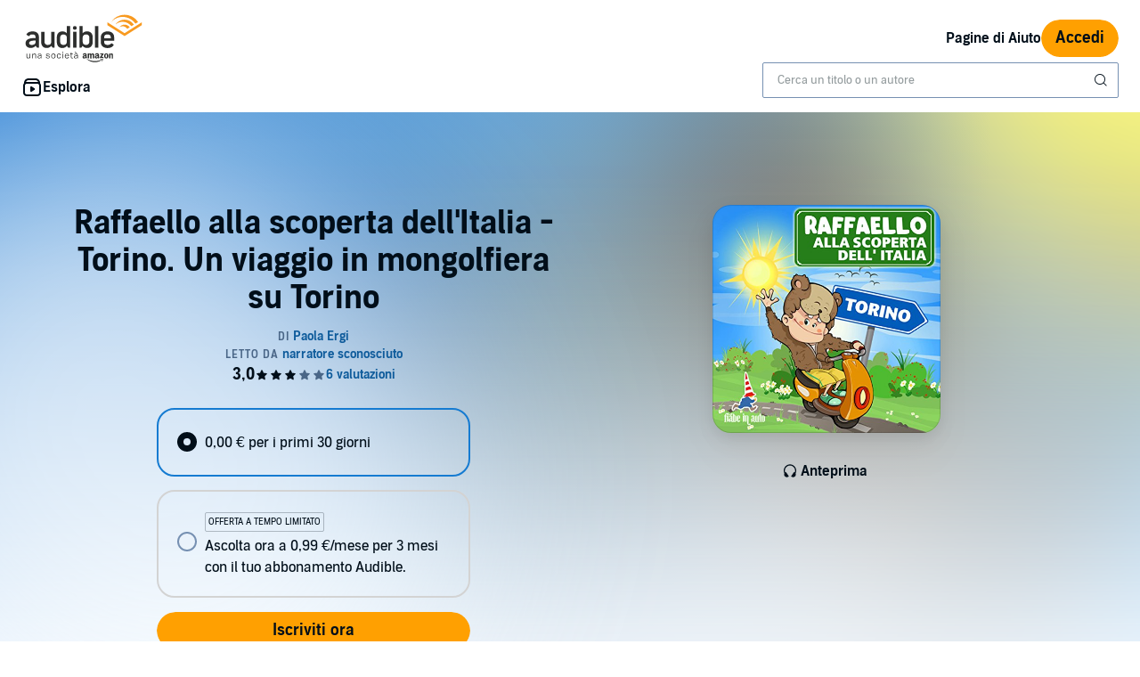

--- FILE ---
content_type: text/html;charset=UTF-8
request_url: https://www.audible.it/pd/Raffaello-alla-scoperta-dellItalia-Torino-Un-viaggio-in-mongolfiera-su-Torino-Audiolibri/8862772300
body_size: 48919
content:















<!DOCTYPE html>
<html lang="it-IT">
<head>
    












    
    
        
            
            
                
                
            
        

        
        

        
            <link rel="dns-prefetch" href="">
        

        
            <link rel="preconnect" href="">
        
    


    










    
    
        <meta name="viewport" content="width=1040">
    

    
    






<link rel="icon" type="image/png" href="" sizes="16x16"/>
<link rel="icon" type="image/png" href="" sizes="32x32"/>
<link rel="icon" type="image/png" href="https://m.media-amazon.com/images/G/01/seo/creative/Audible_Google_Favicon_192px.png" sizes="192x192"/>
<link rel="icon" href="/favicon.ico">









<link rel="apple-touch-icon-precomposed" href="https://m.media-amazon.com/images/G/01/Audible/images/navigation/MobileWeb_IOSandAndroid_460._SY120_CB651482445_.png"/>
<link rel="apple-touch-icon-precomposed" sizes="152x152" href="https://m.media-amazon.com/images/G/01/Audible/images/navigation/MobileWeb_IOSandAndroid_460._SY152_CB651482445_.png"/>
<link rel="apple-touch-icon-precomposed" sizes="167x167" href="https://m.media-amazon.com/images/G/01/Audible/images/navigation/MobileWeb_IOSandAndroid_460._SY167_CB651482445_.png"/>
<link rel="apple-touch-icon-precomposed" sizes="180x180" href="https://m.media-amazon.com/images/G/01/Audible/images/navigation/MobileWeb_IOSandAndroid_460._SY180_CB651482445_.png"/>





<style>
    :not(:defined):not(adbl-legacy-style-scope) {
        visibility: hidden;
    }

    adbl-page:not(:defined) > * {
        display: none;
    }

    #adbl-loader {
        position: absolute;
        top: 0;
        bottom: 0;
        right: 0;
        left: 0;
        opacity: 1;
        z-index: 200;
        display: flex;
        justify-content: center;
        align-items: center;
        background-color: var(--adbl-background, #ffffff);
        pointer-events: none;
    }

    adbl-page:not(:defined) > *,
    adbl-page:not([loaded]) #adbl-loader:not(.hide-loader) > * {
        opacity: 0;
    }

    adbl-page:not(:defined) > #adbl-loader,
    adbl-page:not([loaded]) > #adbl-loader,
    :not(adbl-page) #adbl-loader.hide-loader {
        opacity: 1;
    }

    #adbl-loader > svg path {
        fill: var(--adbl-accent, #ffa000);
    }

    #adbl-loader > img {
        width: 48px;
        height: 48px;
        position: absolute;
    }

    adbl-page[loaded]:defined > * {
        animation-duration: var(--adbl-page-fade-time, 0.5s);;
        animation-timing-function: ease-in-out;
        animation-delay: 0.5s;
        animation-direction: reverse;
        animation-fill-mode: both;
        animation-name: adbl-fade;
    }

    adbl-page[loaded]:defined.no-delay > * {
        animation-delay: 0s;
    }

    adbl-page[loaded]:defined #adbl-loader,
    :not(adbl-page) #adbl-loader.hide-loader {
        animation-duration: 0.5s;
        animation-timing-function: ease-in-out;
        animation-delay: 0.5s;
        animation-direction: normal;
        animation-fill-mode: both;
        animation-name: adbl-fade;
    }

    #adbl-loader > .spin {
        width: 96px;
        height: 96px;

        animation-duration: 0.5s;
        animation-timing-function: linear;
        animation-delay: 0s;
        animation-iteration-count: infinite;
        animation-direction: normal;
        animation-name: adbl-rotate;
    }

    adbl-page[loaded]:defined #adbl-loader > .spin,
    #adbl-loader.hide-loader > .spin {
        animation-iteration-count: 4;
    }

    @keyframes adbl-rotate {
        from {
            transform: rotate(0deg);
        }
        to {
            transform: rotate(360deg);
        }
    }

    @keyframes adbl-fade {
        from {
            opacity: 1;
        }
        to {
            opacity: 0;
        }
    }

</style>

<script type="text/javascript">
    document.addEventListener("adblPageLoaded", function (event) {
        const pageFadeIn = event.target.children[0];
        if (pageFadeIn) {
            pageFadeIn.addEventListener("animationend", function () {
                event.target.dataset.fadedIn = true;
            });
        }
    });
</script>
<noscript>
    <style type="text/css">
        .adbl-page .js-only-element {
            display: none !important;
        }

        adbl-page:not(:defined) > * {
            display: inherit;
        }
    </style>
</noscript>

    
    



    <script>
        var autocomplete_config = {};
        autocomplete_config.domain = "completion.amazon.co.uk";
        autocomplete_config.market = "330701";
        autocomplete_config.clientID = "audible-search-it@amazon.com/0f1a9ad9be2110eb21e30a5807fe1f2e75b930e9";
        autocomplete_config.searchAlias = "eu-audible-it";
        autocomplete_config.apiEndpoint = "api.audible.it";
        autocomplete_config.acceptLanguage = "it-IT";
    </script>

    <script type="importmap">{"imports":{"@amzn/audible-react-assets/react/jsx-dev-runtime":"https://m.media-amazon.com/images/S/sash/RCSaQFI2pddnS_m.js?awtFilename=@amzn/audible-react-assets/react/jsx-dev-runtime/index.esm.js","@amzn/audible-web-book-qa-client-application/sdk":"https://m.media-amazon.com/images/S/sash/857BqJU4hdFuhR5.js?awtFilename=@amzn/audible-web-book-qa-client-application/sdk/index.esm.js","@amzn/audible-react-assets/react":"https://m.media-amazon.com/images/S/sash/Fqh3XjOYxxN9zfF.js?awtFilename=@amzn/audible-react-assets/react/index.esm.js","@amzn/audible-web-example-lit-app/asset-path-resolution":"https://m.media-amazon.com/images/S/sash/ROIzad3LM-azZm5.js?awtFilename=@amzn/audible-web-example-lit-app/asset-path-resolution/index.esm.js","@amzn/audible-web-asset-override-synchronizer":"https://m.media-amazon.com/images/S/sash/UpD6ef87kxNIKky.js?awtFilename=@amzn/audible-web-asset-override-synchronizer/index.esm.js","@amzn/audible-web-example-react-app/core":"https://m.media-amazon.com/images/S/sash/TTuzesK4uxPdVL6.js?awtFilename=@amzn/audible-web-example-react-app/core/index.esm.js","@amzn/audible-web-example-react-app/sdk":"https://m.media-amazon.com/images/S/sash/CliM_jodp6dP0FK.js?awtFilename=@amzn/audible-web-example-react-app/sdk/index.esm.js","@amzn/audible-web-search-suggestion-client-assets/core":"https://m.media-amazon.com/images/S/sash/TTuzesK4uxPdVL6.js?awtFilename=@amzn/audible-web-search-suggestion-client-assets/core/index.esm.js","@amzn/audible-cross-domain-sso-assets":"https://m.media-amazon.com/images/S/sash/5QXAWzPfkdWH6-b.js?awtFilename=@amzn/audible-cross-domain-sso-assets/index.esm.js","@amzn/audible-web-search-suggestion-client-assets":"https://m.media-amazon.com/images/S/sash/KYnS0G8bSyObtUZ.js?awtFilename=@amzn/audible-web-search-suggestion-client-assets/index.esm.js","@amzn/audible-cross-domain-sso-assets/asset-path-resolution":"https://m.media-amazon.com/images/S/sash/x37ml4h5JbSjl-e.js?awtFilename=@amzn/audible-cross-domain-sso-assets/asset-path-resolution/index.esm.js","@amzn/audible-web-search-suggestion-client-assets/asset-path-resolution":"https://m.media-amazon.com/images/S/sash/4PVAsdNQhcZQM_x.js?awtFilename=@amzn/audible-web-search-suggestion-client-assets/asset-path-resolution/index.esm.js","@amzn/audible-react-assets/react/jsx-runtime":"https://m.media-amazon.com/images/S/sash/fkPzDFEfdqSXsdk.js?awtFilename=@amzn/audible-react-assets/react/jsx-runtime/index.esm.js","@amzn/audible-react-assets/react-dom":"https://m.media-amazon.com/images/S/sash/LisyIc90NQSzVRx.js?awtFilename=@amzn/audible-react-assets/react-dom/index.esm.js","@amzn/audible-react-assets/react/compiler-runtime":"https://m.media-amazon.com/images/S/sash/J7tca-dU3XwBWOR.js?awtFilename=@amzn/audible-react-assets/react/compiler-runtime/index.esm.js","@amzn/audible-web-asset-override-synchronizer/asset-path-resolution":"https://m.media-amazon.com/images/S/sash/S49BVLCY0SvQ-Ss.js?awtFilename=@amzn/audible-web-asset-override-synchronizer/asset-path-resolution/index.esm.js","@amzn/audible-web-player-client-assets/core":"https://m.media-amazon.com/images/S/sash/zPo3QuEkjxISoib.js?awtFilename=@amzn/audible-web-player-client-assets/core/index.esm.js","@amzn/audible-web-book-qa-client-application/core":"https://m.media-amazon.com/images/S/sash/gDuLggBjPhhd-fM.js?awtFilename=@amzn/audible-web-book-qa-client-application/core/index.esm.js","@amzn/audible-web-maven-client-application/core":"https://m.media-amazon.com/images/S/sash/aNQY8i5d2i7n-Ds.js?awtFilename=@amzn/audible-web-maven-client-application/core/index.esm.js","@amzn/audible-web-book-qa-client-application/lottie":"https://m.media-amazon.com/images/S/sash/n2BMGPppMuCmLkT.js?awtFilename=@amzn/audible-web-book-qa-client-application/lottie/index.esm.js","@amzn/audible-web-example-lit-app":"https://m.media-amazon.com/images/S/sash/BJ5i9DX62siyYNZ.js?awtFilename=@amzn/audible-web-example-lit-app/index.esm.js","@amzn/audible-web-book-qa-client-application":"https://m.media-amazon.com/images/S/sash/A5M3GROwcLmzbh5.js?awtFilename=@amzn/audible-web-book-qa-client-application/index.esm.js","@amzn/audible-web-maven-client-application":"https://m.media-amazon.com/images/S/sash/g6pt_23JkAMVP7Y.js?awtFilename=@amzn/audible-web-maven-client-application/index.esm.js","@amzn/audible-web-book-qa-client-application/asset-path-resolution":"https://m.media-amazon.com/images/S/sash/UF7PHeIWkauDy--.js?awtFilename=@amzn/audible-web-book-qa-client-application/asset-path-resolution/index.esm.js","@amzn/audible-web-player-client-assets":"https://m.media-amazon.com/images/S/sash/36BehPWdpPn4zEQ.js?awtFilename=@amzn/audible-web-player-client-assets/index.esm.js","@amzn/audible-web-player-client-assets/asset-path-resolution":"https://m.media-amazon.com/images/S/sash/k2xfKYmNez-fFev.js?awtFilename=@amzn/audible-web-player-client-assets/asset-path-resolution/index.esm.js","@amzn/audible-web-example-lit-app/sdk":"https://m.media-amazon.com/images/S/sash/9Rs8vITOCNxaL94.js?awtFilename=@amzn/audible-web-example-lit-app/sdk/index.esm.js","@amzn/audible-react-assets/react-dom/client":"https://m.media-amazon.com/images/S/sash/_Uhp9t1DMRU9Qi9.js?awtFilename=@amzn/audible-react-assets/react-dom/client/index.esm.js","@amzn/audible-react-assets/asset-path-resolution":"https://m.media-amazon.com/images/S/sash/2jjaBrCOikjFLzf.js?awtFilename=@amzn/audible-react-assets/asset-path-resolution/index.esm.js","@amzn/audible-web-example-react-app/asset-path-resolution":"https://m.media-amazon.com/images/S/sash/3oN5LNOrjwkQmY-.js?awtFilename=@amzn/audible-web-example-react-app/asset-path-resolution/index.esm.js","@amzn/audible-web-maven-client-application/lottie":"https://m.media-amazon.com/images/S/sash/yqOlNrwCtgmZ0Rf.js?awtFilename=@amzn/audible-web-maven-client-application/lottie/index.esm.js","@amzn/audible-web-search-suggestion-client-assets/sdk":"https://m.media-amazon.com/images/S/sash/HmS7Ol31kOZYskb.js?awtFilename=@amzn/audible-web-search-suggestion-client-assets/sdk/index.esm.js","@amzn/audible-react-assets/react-dom/test-utils":"https://m.media-amazon.com/images/S/sash/OkXbLojmfFSs6I9.js?awtFilename=@amzn/audible-react-assets/react-dom/test-utils/index.esm.js","@amzn/audible-web-player-client-assets/sdk":"https://m.media-amazon.com/images/S/sash/lbFtDjuHEiD4SLh.js?awtFilename=@amzn/audible-web-player-client-assets/sdk/index.esm.js","@amzn/audible-web-example-react-app":"https://m.media-amazon.com/images/S/sash/6sjwK_wGiIKmgoP.js?awtFilename=@amzn/audible-web-example-react-app/index.esm.js","@amzn/audible-web-maven-client-application/asset-path-resolution":"https://m.media-amazon.com/images/S/sash/GKU8azs3H9wnQLl.js?awtFilename=@amzn/audible-web-maven-client-application/asset-path-resolution/index.esm.js","@amzn/audible-web-book-qa-client-application/marked":"https://m.media-amazon.com/images/S/sash/f8ntqq2kwxeJzDk.js?awtFilename=@amzn/audible-web-book-qa-client-application/marked/index.esm.js","@amzn/audible-react-assets":"https://m.media-amazon.com/images/S/sash/R9-4oRr_8tE2O02.js?awtFilename=@amzn/audible-react-assets/index.esm.js","@amzn/audible-web-example-lit-app/core":"https://m.media-amazon.com/images/S/sash/oO0lXgsMdYdvoHZ.js?awtFilename=@amzn/audible-web-example-lit-app/core/index.esm.js","@amzn/audible-react-assets/react-dom/profiling":"https://m.media-amazon.com/images/S/sash/_LoiOdRqDdM7zsd.js?awtFilename=@amzn/audible-react-assets/react-dom/profiling/index.esm.js"}}</script>

    <!-- Begin FlushAudibleAssetsTag -->
<script type='text/javascript'>
    if (!window.__awtWeblabs__) {
        window.__awtWeblabs__ = {};
    }
</script>
<!-- End FlushAudibleAssetsTag -->

    <link rel="stylesheet" href="https://m.media-amazon.com/images/I/71D0-BYgvjL.css?AUIClients/AudibleBrickCitySkin" />
<link rel="stylesheet" href="https://m.media-amazon.com/images/I/21LOsTtnjYL.css?AUIClients/AudibleWebNavigationAssets" />

    
    






    
        <title>Raffaello alla scoperta dell'Italia - Torino. Un viaggio in mongolfiera su Torino | Audiolibro | Paola Ergi | Audible.it: Versione abbreviata in Italiano</title>
    
    
    
        <meta name="description" content="Ascolta Raffaello alla scoperta dell'Italia - Torino. Un viaggio in mongolfiera su Torino - Audiolibro in Italiano -.di Paola Ergi, letto da narratore sconosciuto. Il primo mese è gratis. Scarica ora l’app di Audible!.">
    
    
    
        <link rel="canonical" href="https://www.audible.it/pd/Raffaello-alla-scoperta-dellItalia-Torino-Un-viaggio-in-mongolfiera-su-Torino-Audiolibri/8862772300" />
    

    

    

    

    

    

    
        
            <link rel="alternate" hreflang="it-it" href="https://www.audible.it/pd/Raffaello-alla-scoperta-dellItalia-Torino-Un-viaggio-in-mongolfiera-su-Torino-Audiolibri/8862772300" />
        
    

    
        
            <meta name="google-site-verification" content="A1ZtOPxbOEYPdfALvUcHyDxdacR_Qtto5JExvH3ubgo"> <meta name="msvalidate.01" content="250EEA2B67A0CAF7FFE7CE6E8C5BEEFE">
        

    
         
             <meta name="msvalidate.01" content="250EEA2B67A0CAF7FFE7CE6E8C5BEEFE" />
         


















<script type="application/ld+json">
{
  "@context" : "http://schema.org",
  "@type" : "Organization",
  "name" : "Audible",
  "url" : "https://www.audible.it",
  "logo": "https://images-na.ssl-images-amazon.com/images/G/01/audiblemobile/store/image/favicons/icons310px.png",



  "sameAs" : [
    "https://plus.google.com/+audible", "https://www.facebook.com/audible", "https://twitter.com/audibleit", "https://www.youtube.com/channel/UCX2ddwBuVqh5gSO8idQLAeg", "https://www.linkedin.com/company/841081/", "https://www.instagram.com/audibleit/"
  ],

  "address": {
    "@type": "PostalAddress",

    "addressCountry": "Italia", 

    "addressLocality": "Berlin", 

    "addressRegion": "Berlin", 


    "streetAddress": "Schumannstr. 6",

    "postalCode": "10117"
  },
  "telephone": "800 784 849",
  "contactPoint" : [{
    "@type" : "ContactPoint",
    "telephone" : "+39800784849",
    "contactType" : "customer service",


    "availableLanguage" : [
      "Italian"
    ],

    "contactOption" : "TollFree"
  }]
}
</script>
    
    





    <!-- Open Graph meta tags -->
    
    
    

    <meta property="fb:app_id" content="102978293121214" />
    <meta property="og:site_name" content="Audible.it" />
    <meta property="og:type" content="book" />
    <meta property="og:locale" content="it_IT" />

    
        <meta property="og:title" content="Raffaello alla scoperta dell'Italia - Torino. Un viaggio in mongolfiera su Torino" />
    

    
        <meta property="og:description" content="Scopri i titoli più ascoltati di Audible.it. Bambini, scopriamo con Raffaello, il criceto viaggiatore, i luoghi pi&ugrave; caratteristici e suggestivi d'Italia! I fantastici viaggi raccontati da Raffaello, sorprendono, divertono, insegnano a conoscere meglio l'Italia e i suoi luoghi incantevoli, e …
" />
    

    
        <meta property="og:url" content="https://www.audible.it/pd/Raffaello-alla-scoperta-dellItalia-Torino-Un-viaggio-in-mongolfiera-su-Torino-Audiolibri/8862772300" />
    

    
        <meta property="og:image" content="https://m.media-amazon.com/images/I/61Qh6WakOfL._SL10_UR1600,800_CR200,50,1200,630_CLa%7C1200,630%7C61Qh6WakOfL.jpg%7C0,0,1200,630+82,82,465,465_PJAdblSocialShare-Gradientoverlay-largeasin-0to70,TopLeft,0,0_PJAdblSocialShare-AudibleLogo-Large,TopLeft,600,270_OU01_ZBASCOLTANDO%20SU,617,216,52,500,AudibleSansMd,30,255,255,255.jpg" />
    

	

    

    <!-- Twitter card meta tags -->
    
        
        
            
        
    
    

    <meta name="twitter:card" content="summary_large_image" />
    <meta name="twitter:site" content="audibleit" />
    
        <meta name="twitter:image" content="https://m.media-amazon.com/images/I/61Qh6WakOfL._SL10_UR1600,800_CR200,50,1024,512_CLa%7C1024,512%7C61Qh6WakOfL.jpg%7C0,0,1024,512+67,67,376,376_PJAdblSocialShare-Gradientoverlay-twitter-largeasin-0to60,TopLeft,0,0_PJAdblSocialShare-AudibleLogo-Medium,TopLeft,490,223_OU01_ZBASCOLTANDO%20SU,483,152,55,450,AudibleSansMd,32,255,255,255.jpg" />
    



    
    <script type="module" async src="https://d2jpk0qucvwmsj.cloudfront.net/mosaic-versions/59ecaa44-101c-4745-bdc5-b12d49bead87/www/audible-design-system.bundle.esm.js" crossorigin="anonymous"></script>
    <link rel="stylesheet" href="https://d2jpk0qucvwmsj.cloudfront.net/mosaic-versions/59ecaa44-101c-4745-bdc5-b12d49bead87/www/audible-design-system.css"/>
    
</head>
<body>
    
    <adbl-style-scope>
        <adbl-skip-link></adbl-skip-link>
    </adbl-style-scope>

    <adbl-page>
        <div id="adbl-loader" aria-live="polite" aria-label="Caricamento">
            <img src="https://m.media-amazon.com/images/G/01/SearchExcellence/QueryTriage/Signpost/audible.png" class="logo" alt="Audible Logo">
            <svg class="spin" width="24" height="24" viewBox="0 0 24 24" fill="none" xmlns="http://www.w3.org/2000/svg" aria-hidden="true">
  <path d="M23 12C23 18.0751 18.0751 23 12 23C5.92487 23 1 18.0751 1 12H2.5C2.5 17.2467 6.75329 21.5 12 21.5C17.2467 21.5 21.5 17.2467 21.5 12C21.5 6.75329 17.2467 2.5 12 2.5V1C18.0751 1 23 5.92487 23 12Z" fill="#010E19"/>
</svg>
        </div>
        <link rel="stylesheet" href="https://m.media-amazon.com/images/I/213QpIsdyaL.css?AUIClients/AudibleProductContentAssets" />
<link rel="stylesheet" href="https://m.media-amazon.com/images/I/017c-E3u2tL._RC|01BVRyXJHhL.css,21BNpZEaA8L.css_.css?AUIClients/AudibleBuyBoxAssets" />
<style>
.dlp-hero{position:relative;min-width:1020px}.dlp-hero .hero-content{overflow:hidden}.dlp-hero-contain{overflow:hidden}.aud-video-widget-img-link{z-index:10}.dlp-hero-contain .hero-img{overflow:hidden;position:relative;text-align:center}.dlp-hero-contain .hero-img img,.dlp-hero-contain .hero-img video{position:relative;left:100%;margin-left:-200%;max-width:none!important;vertical-align:bottom}.dlp-hero-contain .stripe{position:absolute;width:100%;bottom:0;text-align:center;z-index:1;background-color:rgba(0,0,0,.3)}.dlp-hero-contain .hero-content{position:absolute;width:100%;height:auto;top:0;bottom:60px;z-index:1}.dlp-hero-contain.blur .hero-content{position:relative}.hero-content .dlp-asin .narrator{color:#fff}.dlp-hero-contain .hero-blur{-webkit-filter:blur(60px);filter:progid:DXImageTransform.Microsoft.Blur(PixelRadius='60');background-color:#2D2D2D;background-size:100% auto;background-repeat:no-repeat;background-position:center;position:absolute;left:-60px;right:-60px;bottom:-60px;top:-60px;z-index:0}.dlp-hero-contain .hero-mask{background:rgba(0,0,0,.65);position:absolute;height:100%;top:0;width:100%;z-index:1}.dlp-hero-contain .hero-mask.video-mask{left:0;right:0;margin:0 auto;max-width:1024px}.dlp-hero-contain .hero-content.full-height{height:100%}.dlp-v-center{position:relative;top:50%;transform:translateY(-50%);-webkit-transform:translateY(-50%)}.dlp-v-bottom{position:absolute;bottom:0;left:0;right:0}@media (min-width:1024px){.dlp-hero-contain .hero-mask.video-mask{background:linear-gradient(to right,rgba(0,0,0,.5),rgba(0,0,0,.5)),linear-gradient(to right,#000 0,transparent 18%,transparent 82%,#000 100%);background:-webkit-linear-gradient(to right,rgba(0,0,0,.5),rgba(0,0,0,.5)),linear-gradient(to right,#000 0,transparent 18%,transparent 82%,#000 100%);background:-moz-linear-gradient(to right,rgba(0,0,0,.5),rgba(0,0,0,.5)),linear-gradient(to right,#000 0,transparent 18%,transparent 82%,#000 100%)}}.tabbed-asin-hidden-button{visibility:hidden}.adbl-button{min-width:48px;height:48px}.adbl-button .bc-button-text{display:flex;align-items:center}.bc-link:focus-visible:has(>[id^=fullBleed-banner-img]){outline:0}.bc-link:focus-visible:has(>[id^=fullBleed-banner-img]) .dlp-hero img{outline-width:3px;outline-offset:-2px;outline-style:solid;outline-color:light-dark(#577cff,#FFF)}.reviewer-img{border-radius:50%}.eyebrow-divider{width:32px;margin:0 auto}.flex{display:flex}.flex-align-center{align-self:center}.flip-clock-wrapper *{-webkit-box-sizing:border-box;-moz-box-sizing:border-box;-ms-box-sizing:border-box;-o-box-sizing:border-box;box-sizing:border-box;-webkit-backface-visibility:hidden;-moz-backface-visibility:hidden;-ms-backface-visibility:hidden;-o-backface-visibility:hidden;backface-visibility:hidden}.flip-clock-wrapper a{cursor:pointer;text-decoration:none;color:#ccc}.flip-clock-wrapper a:hover{color:#fff}.flip-clock-wrapper ul{list-style:none}.flip-clock-wrapper.clearfix:after,.flip-clock-wrapper.clearfix:before{content:" ";display:table}.flip-clock-wrapper.clearfix:after{clear:both}.flip-clock-wrapper.clearfix{*zoom:1}.flip-clock-wrapper{font:400 11px "Helvetica Neue",Helvetica,sans-serif;-webkit-user-select:none}.flip-clock-meridium{background:0 0!important;box-shadow:0 0 0!important;font-size:36px!important}.flip-clock-meridium a{color:#313333}.flip-clock-wrapper{text-align:center;position:relative;width:100%;margin:1em}.flip-clock-wrapper:after,.flip-clock-wrapper:before{content:" ";display:table}.flip-clock-wrapper:after{clear:both}.flip-clock-wrapper ul{position:relative;float:left;margin:5px;width:60px;height:90px;font-size:80px;font-weight:700;line-height:87px;border-radius:6px;background:#000}.flip-clock-wrapper ul li{z-index:1;position:absolute;left:0;top:0;width:100%;height:100%;line-height:87px;text-decoration:none!important}.flip-clock-wrapper ul li:first-child{z-index:2}.flip-clock-wrapper ul li a{display:block;height:100%;-webkit-perspective:200px;-moz-perspective:200px;perspective:200px;margin:0!important;overflow:visible!important;cursor:default!important}.flip-clock-wrapper ul li a div{z-index:1;position:absolute;left:0;width:100%;height:50%;font-size:80px;overflow:hidden;outline:0 solid transparent}.flip-clock-wrapper ul li a div .shadow{position:absolute;width:100%;height:100%;z-index:2}.flip-clock-wrapper ul li a div.up{-webkit-transform-origin:50% 100%;-moz-transform-origin:50% 100%;-ms-transform-origin:50% 100%;-o-transform-origin:50% 100%;transform-origin:50% 100%;top:0}.flip-clock-wrapper ul li a div.up:after{content:"";position:absolute;top:44px;left:0;z-index:5;width:100%;height:3px;background-color:#000;background-color:rgba(0,0,0,.4)}.flip-clock-wrapper ul li a div.down{-webkit-transform-origin:50% 0;-moz-transform-origin:50% 0;-ms-transform-origin:50% 0;-o-transform-origin:50% 0;transform-origin:50% 0;bottom:0;border-bottom-left-radius:6px;border-bottom-right-radius:6px}.flip-clock-wrapper ul li a div div.inn{position:absolute;left:0;z-index:1;width:100%;height:200%;color:#ccc;text-shadow:0 1px 2px #000;text-align:center;background-color:#333;border-radius:6px;font-size:70px}.flip-clock-wrapper ul li a div.up div.inn{top:0}.flip-clock-wrapper ul li a div.down div.inn{bottom:0}.flip-clock-wrapper ul.play li.flip-clock-before{z-index:3}.flip-clock-wrapper .flip{box-shadow:0 2px 5px rgba(0,0,0,.7)}.flip-clock-wrapper ul.play li.flip-clock-active{-webkit-animation:asd .5s .5s linear both;-moz-animation:asd .5s .5s linear both;animation:asd .5s .5s linear both;z-index:5}.flip-clock-divider{float:left;display:inline-block;position:relative;width:20px;height:100px}.flip-clock-divider:first-child{width:0}.flip-clock-dot{display:block;background:#323434;width:10px;height:10px;position:absolute;border-radius:50%;box-shadow:0 0 5px rgba(0,0,0,.5);left:5px}.flip-clock-divider .flip-clock-label{position:absolute;top:-1.5em;right:-86px;color:#000;text-shadow:none}.flip-clock-divider.minutes .flip-clock-label{right:-88px}.flip-clock-divider.seconds .flip-clock-label{right:-91px}.flip-clock-dot.top{top:30px}.flip-clock-dot.bottom{bottom:30px}@-webkit-keyframes asd{0%{z-index:2}20%{z-index:4}100%{z-index:4}}@-moz-keyframes asd{0%{z-index:2}20%{z-index:4}100%{z-index:4}}@-o-keyframes asd{0%{z-index:2}20%{z-index:4}100%{z-index:4}}@keyframes asd{0%{z-index:2}20%{z-index:4}100%{z-index:4}}.flip-clock-wrapper ul.play li.flip-clock-active .down{z-index:2;-webkit-animation:turn .5s .5s linear both;-moz-animation:turn .5s .5s linear both;animation:turn .5s .5s linear both}@-webkit-keyframes turn{0%{-webkit-transform:rotateX(90deg)}100%{-webkit-transform:rotateX(0)}}@-moz-keyframes turn{0%{-moz-transform:rotateX(90deg)}100%{-moz-transform:rotateX(0)}}@-o-keyframes turn{0%{-o-transform:rotateX(90deg)}100%{-o-transform:rotateX(0)}}@keyframes turn{0%{transform:rotateX(90deg)}100%{transform:rotateX(0)}}.flip-clock-wrapper ul.play li.flip-clock-before .up{z-index:2;-webkit-animation:turn2 .5s linear both;-moz-animation:turn2 .5s linear both;animation:turn2 .5s linear both}@-webkit-keyframes turn2{0%{-webkit-transform:rotateX(0)}100%{-webkit-transform:rotateX(-90deg)}}@-moz-keyframes turn2{0%{-moz-transform:rotateX(0)}100%{-moz-transform:rotateX(-90deg)}}@-o-keyframes turn2{0%{-o-transform:rotateX(0)}100%{-o-transform:rotateX(-90deg)}}@keyframes turn2{0%{transform:rotateX(0)}100%{transform:rotateX(-90deg)}}.flip-clock-wrapper ul li.flip-clock-active{z-index:3}.flip-clock-wrapper ul.play li.flip-clock-before .up .shadow{background:-moz-linear-gradient(top,rgba(0,0,0,.1) 0,#000 100%);background:-webkit-gradient(linear,left top,left bottom,color-stop(0,rgba(0,0,0,.1)),color-stop(100%,#000));background:linear,top,rgba(0,0,0,.1) 0,#000 100%;background:-o-linear-gradient(top,rgba(0,0,0,.1) 0,#000 100%);background:-ms-linear-gradient(top,rgba(0,0,0,.1) 0,#000 100%);background:linear,to bottom,rgba(0,0,0,.1) 0,#000 100%;-webkit-animation:show .5s linear both;-moz-animation:show .5s linear both;animation:show .5s linear both}.flip-clock-wrapper ul.play li.flip-clock-active .up .shadow{background:-moz-linear-gradient(top,rgba(0,0,0,.1) 0,#000 100%);background:-webkit-gradient(linear,left top,left bottom,color-stop(0,rgba(0,0,0,.1)),color-stop(100%,#000));background:linear,top,rgba(0,0,0,.1) 0,#000 100%;background:-o-linear-gradient(top,rgba(0,0,0,.1) 0,#000 100%);background:-ms-linear-gradient(top,rgba(0,0,0,.1) 0,#000 100%);background:linear,to bottom,rgba(0,0,0,.1) 0,#000 100%;-webkit-animation:hide .5s .3s linear both;-moz-animation:hide .5s .3s linear both;animation:hide .5s .3s linear both}.flip-clock-wrapper ul.play li.flip-clock-before .down .shadow{background:-moz-linear-gradient(top,#000 0,rgba(0,0,0,.1) 100%);background:-webkit-gradient(linear,left top,left bottom,color-stop(0,#000),color-stop(100%,rgba(0,0,0,.1)));background:linear,top,#000 0,rgba(0,0,0,.1) 100%;background:-o-linear-gradient(top,#000 0,rgba(0,0,0,.1) 100%);background:-ms-linear-gradient(top,#000 0,rgba(0,0,0,.1) 100%);background:linear,to bottom,#000 0,rgba(0,0,0,.1) 100%;-webkit-animation:show .5s linear both;-moz-animation:show .5s linear both;animation:show .5s linear both}.flip-clock-wrapper ul.play li.flip-clock-active .down .shadow{background:-moz-linear-gradient(top,#000 0,rgba(0,0,0,.1) 100%);background:-webkit-gradient(linear,left top,left bottom,color-stop(0,#000),color-stop(100%,rgba(0,0,0,.1)));background:linear,top,#000 0,rgba(0,0,0,.1) 100%;background:-o-linear-gradient(top,#000 0,rgba(0,0,0,.1) 100%);background:-ms-linear-gradient(top,#000 0,rgba(0,0,0,.1) 100%);background:linear,to bottom,#000 0,rgba(0,0,0,.1) 100%;-webkit-animation:hide .5s .3s linear both;-moz-animation:hide .5s .3s linear both;animation:hide .5s .2s linear both}@-webkit-keyframes show{0%{opacity:0}100%{opacity:1}}@-moz-keyframes show{0%{opacity:0}100%{opacity:1}}@-o-keyframes show{0%{opacity:0}100%{opacity:1}}@keyframes show{0%{opacity:0}100%{opacity:1}}@-webkit-keyframes hide{0%{opacity:1}100%{opacity:0}}@-moz-keyframes hide{0%{opacity:1}100%{opacity:0}}@-o-keyframes hide{0%{opacity:1}100%{opacity:0}}@keyframes hide{0%{opacity:1}100%{opacity:0}}.easyExchangeContainer{background-position-x:center!important}.easyExchangeAsinImage{width:192px}.greetingHeaders .bc-heading{font-weight:400}.greetingSubHeaders .bc-text{font-weight:300}.greetingHeaders{text-align:center}.greetingSubHeaders{text-align:center}.dlp-header{background:0 0;position:absolute;left:0;right:0;z-index:10}.dlp-modal-bg{position:fixed;height:100%;width:100%;top:0;left:0;background:rgba(0,0,0,.7);z-index:20;display:none}.dlp-modal{position:fixed;z-index:21;top:100px;width:830px;height:0;left:0;right:0;margin:auto;display:none}.dlp-modal .close{position:absolute;right:20px;top:20px;cursor:pointer}.a-marketplace:hover{opacity:.5;filter:alpha(opacity=50)}.anon-mbrshp-button-container{width:320px}.anon-mbrshp-button-container.centered{margin-left:auto;margin-right:auto}.anon-mbrshp-button-container>.bc-button:not(:only-child){flex-basis:45%;margin:auto}.two-button-hero-widget{display:inline-flex}.anon-mbrshp-video-link-text{position:relative;top:3px}.tabbed-asin-product-container{width:100%;margin:0}.collection-card-shadow{box-shadow:0 1px 4px 0 rgba(0,0,0,.25)}.collection-card-shadow-no-hover{box-shadow:0 1px 4px 0 rgba(0,0,0,.25)}.collection-card-shadow:hover{box-shadow:0 1px 10px 0 rgba(0,0,0,.25);cursor:pointer}.collection-card-header-fixed-height{height:118px}.collection-card-content-container{position:relative;overflow:hidden;width:100%;padding-top:83%;background:0 0}.collection-card-content{position:absolute;margin-top:-83%;width:100%}.collection-card-list-content{top:108.5%}.collection-card-image-byline-background{width:100%;position:absolute;bottom:0;left:0}.collection-card-mosaic-content{position:relative;margin-top:-83%;max-width:100%}.collection-card-mosaic-item-large{position:relative;width:49%;padding-top:49%;float:left;margin-right:2%;margin-bottom:2%}.collection-card-mosaic-item-large:nth-child(2){margin-right:0}.collection-card-mosaic-item-large-vertical-center{margin-top:17%}.collection-card-mosaic-item-small{position:relative;width:32%;padding-top:32%;float:left;margin-right:2%}.collection-card-mosaic-item-small:nth-child(5){margin-right:0}.collection-card-mosaic-item{position:absolute;top:0;width:100%;height:100%}.collection-card-mosaic-overlay{position:absolute;width:100%;height:100%;top:0;left:0;right:0;bottom:0;z-index:2;opacity:.65}.collection-card-mosaic-overlay-text{position:absolute;top:50%;left:50%;color:#fff;transform:translate(-50%,-50%);-ms-transform:translate(-50%,-50%);z-index:10}.in-page-nav-selected-tab-highlight{height:5px;margin:0}.in-page-nav-unselected-tab-highlight{background-color:transparent;height:5px;margin:0}.single-asin-widget .nav-push-down{margin-top:120px}.flip-countdown-clock{margin:0 auto}.flip-clock-wrapper ul{margin:0;border-radius:0;background:0 0}.flip-clock-wrapper .flip{box-shadow:none}.flip-clock-dot{display:none}.flip-clock-divider{width:1px}.flip-clock-wrapper ul li a div.up:after{text-shadow:none}.flip-clock-wrapper ul li a div div.inn{text-shadow:none;border-radius:0}.flip-clock-wrapper ul li a div.down{border-bottom-left-radius:0;border-bottom-right-radius:0}.flip-clock-wrapper ul li a div.up:after{color:#000;background-color:#fff}.flip-clock-wrapper.inverse ul li a div div.inn{color:#000;background:#1a1c1d;background:-moz-linear-gradient(top,#e3e3e3 0,#e3e3e3 50%,#fff 51%,#fff 100%);background:-webkit-linear-gradient(top,#e3e3e3 0,#e3e3e3 50%,#fff 51%,#fff 100%);background:linear-gradient(to bottom,#e3e3e3 0,#e3e3e3 50%,#fff 51%,#fff 100%);filter:progid:DXImageTransform.Microsoft.gradient( startColorstr='#e3e3e3', endColorstr='#ffffff', GradientType=0 )}.flip-clock-wrapper.inverse ul li a div.down{background:#fff}.flip-clock-wrapper.inverse ul li a div.up:after{color:#fff;background-color:#000}.flip-clock-wrapper ul li a div div.inn{color:#fff;background:#1a1c1d;background:-moz-linear-gradient(top,#1a1c1d 0,#1a1c1d 50%,#303134 51%,#303134 100%);background:-webkit-linear-gradient(top,#1a1c1d 0,#1a1c1d 50%,#303134 51%,#303134 100%);background:linear-gradient(to bottom,#1a1c1d 0,#1a1c1d 50%,#303134 51%,#303134 100%);filter:progid:DXImageTransform.Microsoft.gradient( startColorstr='#1a1c1d', endColorstr='#303134', GradientType=0 )}.flip-clock-wrapper ul li a div.down{background:#000}.flip-countdown-clock.inverse .flip-clock-divider .flip-clock-label{color:#fff}.flip-countdown-clock-accessibility-tag{position:absolute;width:0;height:0;clip:rect(0,0,0,0)}.flip-clock-wrapper.inverse ul.play li.flip-clock-before .up .shadow{background:-moz-linear-gradient(top,rgba(0,0,0,.1) 0,rgba(0,0,0,.3) 100%);background:-webkit-gradient(linear,left top,left bottom,color-stop(0,rgba(0,0,0,.1)),color-stop(100%,rgba(0,0,0,.3)));background:linear,top,rgba(0,0,0,.1) 0,rgba(0,0,0,.3) 100%;background:-o-linear-gradient(top,rgba(0,0,0,.1) 0,rgba(0,0,0,.3) 100%);background:-ms-linear-gradient(top,rgba(0,0,0,.1) 0,rgba(0,0,0,.3) 100%);background:linear,to bottom,rgba(0,0,0,.1) 0,rgba(0,0,0,.3) 100%;-webkit-animation:show .5s linear both;-moz-animation:show .5s linear both;animation:show .5s linear both}.flip-clock-wrapper.inverse ul.play li.flip-clock-active .up .shadow{background:-moz-linear-gradient(top,rgba(0,0,0,.1) 0,rgba(0,0,0,.3) 100%);background:-webkit-gradient(linear,left top,left bottom,color-stop(0,rgba(0,0,0,.1)),color-stop(100%,rgba(0,0,0,.3)));background:linear,top,rgba(0,0,0,.1) 0,rgba(0,0,0,.3) 100%;background:-o-linear-gradient(top,rgba(0,0,0,.1) 0,rgba(0,0,0,.3) 100%);background:-ms-linear-gradient(top,rgba(0,0,0,.1) 0,rgba(0,0,0,.3) 100%);background:linear,to bottom,rgba(0,0,0,.1) 0,rgba(0,0,0,.3) 100%;-webkit-animation:hide .5s .3s linear both;-moz-animation:hide .5s .3s linear both;animation:hide .5s .3s linear both}.flip-clock-wrapper.inverse ul.play li.flip-clock-before .down .shadow{background:-moz-linear-gradient(top,rgba(0,0,0,.3) 0,rgba(0,0,0,.1) 100%);background:-webkit-gradient(linear,left top,left bottom,color-stop(0,rgba(0,0,0,.3)),color-stop(100%,rgba(0,0,0,.1)));background:linear,top,rgba(0,0,0,.3) 0,rgba(0,0,0,.1) 100%;background:-o-linear-gradient(top,rgba(0,0,0,.3) 0,rgba(0,0,0,.1) 100%);background:-ms-linear-gradient(top,rgba(0,0,0,.3) 0,rgba(0,0,0,.1) 100%);background:linear,to bottom,rgba(0,0,0,.3) 0,rgba(0,0,0,.1) 100%;-webkit-animation:show .5s linear both;-moz-animation:show .5s linear both;animation:show .5s linear both}.flip-clock-wrapper.inverse ul.play li.flip-clock-active .down .shadow{background:-moz-linear-gradient(top,rgba(0,0,0,.3) 0,rgba(0,0,0,.1) 100%);background:-webkit-gradient(linear,left top,left bottom,color-stop(0,rgba(0,0,0,.3)),color-stop(100%,rgba(0,0,0,.1)));background:linear,top,rgba(0,0,0,.3) 0,rgba(0,0,0,.1) 100%;background:-o-linear-gradient(top,rgba(0,0,0,.3) 0,rgba(0,0,0,.1) 100%);background:-ms-linear-gradient(top,rgba(0,0,0,.3) 0,rgba(0,0,0,.1) 100%);background:linear,to bottom,rgba(0,0,0,.3) 0,rgba(0,0,0,.1) 100%;-webkit-animation:hide .5s .3s linear both;-moz-animation:hide .5s .3s linear both;animation:hide .5s .2s linear both}.flip-clock-bc-col{height:56px}.flip-countdown-clock{width:204px;font-family:Arial,sans-serif;height:56px}.flip-clock-wrapper ul{height:36px;width:25px;padding-left:0}.flip-clock-wrapper ul li{line-height:36px}.flip-clock-wrapper ul li a div div.inn{font-size:20px}.flip-clock-divider{height:36px}.flip-clock-divider .flip-clock-label{top:2.8em;font-size:13px}.flip-clock-divider.days .flip-clock-label{left:-35px}.flip-clock-divider.hours .flip-clock-label{left:-35px}.flip-clock-divider.minutes .flip-clock-label{right:-35px}.flip-clock-divider.seconds .flip-clock-label{right:-35px}#claim-offer-button{width:320px}.featured-content{overflow:hidden}.fc-container{overflow:hidden}.fc-container .fc-text-group .bc-text.bc-size-body{opacity:.65}.fc-container .fc-buttons{display:flex}.fc-container .fc-button{display:flex;overflow:hidden;max-width:50%}.fc-container .fc-button .bc-button{overflow:hidden}.fc-container .fc-button:only-child{max-width:100%}.fc-container .fc-button:only-child .bc-letter-space{display:none}.bc-palette-inverse .fc-container .fc-text-group .bc-text{color:#FFF}.fc-container .fc-text-group .bc-text{color:#010E19}.featured-content .bc-button-player{border-radius:inherit}.featured-content .bc-button-player .bc-button-audio-countdown-text:not(:empty)::before{content:"-"}.featured-content .bc-button-player+.bc-button{visibility:hidden}.fc-container{flex:1 0 0}.fc-container .bc-row-responsive{display:flex}.fc-container .fc-text-group .bc-text.bc-size-overline{opacity:.65}.featured-content.fc-align-top .fc-container{align-self:flex-start}.featured-content.fc-align-middle .fc-container{align-self:center}.featured-content.fc-align-bottom .fc-container{align-self:flex-end}.featured-content.fc-align-left .bc-row-responsive{justify-content:flex-start}.featured-content.fc-align-center .bc-row-responsive{justify-content:center}.featured-content.fc-align-right .bc-row-responsive{justify-content:flex-end}.featured-content .hero-content{display:flex}.feature-table-divider{border-color:#DAE9F9}.table-row{margin-left:0;margin-right:0}.table-row .table-row-start{padding-left:24px}.table-row .table-row-end{padding-right:0}.plan-feature-row{min-height:122px;padding:24px 0;display:flex;align-items:center}.plan-feature-row .plan-picker-icon-in-plan,.plan-feature-row .plan-picker-icon-not-in-plan{background-color:#112235}.bc-button-container-horizontal .plan-buttons .bc-buttonGroup-button:not(:last-child){margin-right:16px}.video-js{font-family:"Audible Sans",Arial,sans-serif}.vjs-control-bar{background-color:rgba(1,14,25,.65)}.vjs-texttrack-settings{display:none}.vjs-subs-caps-button{display:none}.video-js .vjs-load-progress div{background:0 0}.vjs-menu-content{background-color:#010E19}li.vjs-selected span{color:#010E19}.vjs-menu-item-text{color:#FFF}.vjs-live-display{line-height:normal;position:absolute;right:-65px;bottom:40px;padding:4px;color:#FFF;background-color:#A00;border-radius:2px}.livestream-media{display:flex;justify-content:center}.livestream-media .video-js:hover .vjs-big-play-button{background-color:transparent}.livestream-media .vjs-big-play-centered.vjs-playing .vjs-big-play-button{bottom:100%}.livestream-media .vjs-big-play-centered .vjs-big-play-button{height:fit-content;width:fit-content;border:0;background-color:transparent;transform:translate(-50%,-50%);margin-top:unset;margin-left:unset}.livestream-media .vjs-big-play-centered .vjs-big-play-button .bc-icon{line-height:1}.livestream-media .vjs-big-play-centered .vjs-big-play-button .bc-icon-play{width:96px;font-size:96px;background-color:rgba(0,0,0,.65);border-radius:50%}.livestream-media .livestream-close-fullscreen-button{display:flex;justify-content:center;position:absolute;top:4px;right:4px}.livestream-media #livestream-image{width:100%;height:100%;object-fit:contain}@media (min-width:599px) and (max-width:767px){.editors-pick-image{max-width:400px;margin:0 auto}}
</style>
<link rel="stylesheet" href="https://m.media-amazon.com/images/I/01nB9Ffu7mL.css?AUIClients/AudibleLegoWidgetsAssets" />
<link rel="stylesheet" href="https://m.media-amazon.com/images/I/01PIy4uOPtL.css?AUIClients/AudibleWebSearchAssets" />
<link rel="stylesheet" href="https://m.media-amazon.com/images/I/31T+dIIIjAL.css?AUIClients/AudibleWebAddressAndPaymentsAssets" />
<link rel="stylesheet" href="https://m.media-amazon.com/images/I/01sh+SxRLIL.css?AUIClients/AudibleReviewsAssets" />
<link rel="stylesheet" href="https://m.media-amazon.com/images/I/012TDX1mv5L.css?AUIClients/AudibleWebNotificationAssets" />


    <div class="adbl-page desktop">
        <div id="top-gdpr" class="slot topSlot">
            <div id="consent_blackbar"></div>
        </div>
        
        <div id="top-customer-notifications" class="slot topSlot">
            
        </div>
        
            <div id="nav-header" class="slot topSlot">
                












<adbl-style-scope>
    <adbl-theme mode="light">
        <adbl-nav-header>
            
            

            
            
                
            
            
            <a href="/" slot="logo" class="bc-pub-block bc-pub-block ui-it-header-logo js-only-element">
                
                    
                    
                        <img src="https://m.media-amazon.com/images/G/29/AudibleIT/it_IT/audibleweb/audible_logo._CB298758964_.svg" alt="Audible, una società Amazon" width="140" style="max-height: 54px" />
                    
                
            </a>

            
            

            
            
            
            
                
            
            
            
                <adbl-nav-link slot="utility" variant="secondary" href="https://aiuto.audible.it">
                    Pagine di Aiuto
                </adbl-nav-link>
            

            

            
            

            
            
                
                
                <adbl-button variant="primary" class="ui-it-sign-in-link" slot="utility"
                             href="/audible/signinRedirect?maxAge=900&amp;maxAuthAge=1209600&amp;returnUrl=https://www.audible.it/pd/Raffaello-alla-scoperta-dellItalia-Torino-Un-viaggio-in-mongolfiera-su-Torino-Audiolibri/8862772300?&amp;pageIdent&amp;requesterWidgetName=audible-navigation-header-controller&amp;requesterPageId=8862772300&amp;forceLogin=false">Accedi</adbl-button>
            

            
            
            
            <adbl-nav-mega-menu label="Esplora" icon="discover">
                



    <adbl-nav-list label="Suggerimenti">
        
            
            
                
            
            <adbl-nav-link variant="tertiary" href="/ep/audiolibri">Audiolibri</adbl-nav-link>
        
            
            
                
            
            <adbl-nav-link variant="tertiary" href="/ep/audiolibri-situazioni">Ascolta in ogni occasione</adbl-nav-link>
        
            
            
                
            
            <adbl-nav-link variant="tertiary" href="/ep/prossime-uscite">Le possime uscite</adbl-nav-link>
        
            
            
                
            
            <adbl-nav-link variant="tertiary" href="/ep/Harry-Potter-audiolibri">Harry Potter</adbl-nav-link>
        
            
            
                
            
            <adbl-nav-link variant="tertiary" href="/ep/autori">Autori</adbl-nav-link>
        
            
            
                
            
            <adbl-nav-link variant="tertiary" href="/ep/consigli-audible">I consigli di Audible</adbl-nav-link>
        
            
            
                
            
            <adbl-nav-link variant="tertiary" href="/ep/migliori-recensioni-audiolibri">I vostri preferiti</adbl-nav-link>
        
            
            
                
            
            <adbl-nav-link variant="tertiary" href="/ep/inglese-audiolibri">Audiolibri in inglese</adbl-nav-link>
        
            
            
                
            
            <adbl-nav-link variant="tertiary" href="/blog">Audible Blog</adbl-nav-link>
        
            
            
                
            
            <adbl-nav-link variant="tertiary" href="/ep/suggerimenti-audiolibri">Tutti i nostri suggerimenti</adbl-nav-link>
        
    </adbl-nav-list>


                



    <adbl-nav-list label="Categorie">
        
            
            
                
            
            <adbl-nav-link variant="tertiary" href="/categories">Tutte le categorie</adbl-nav-link>
        
            
            
                
            
            <adbl-nav-link variant="tertiary" href="/cat/Adolescenti-e-Ragazzi-Audiolibri/21837960031">Adolescenti e Ragazzi</adbl-nav-link>
        
            
            
                
            
            <adbl-nav-link variant="tertiary" href="/cat/Audiolibri-per-bambini-Audiolibri/21837942031">Audiolibri per bambini</adbl-nav-link>
        
            
            
                
            
            <adbl-nav-link variant="tertiary" href="/cat/Biografie-e-memorie-Audiolibri/21837946031">Biografie e memorie</adbl-nav-link>
        
            
            
                
            
            <adbl-nav-link variant="tertiary" href="/cat/Relazioni-genitorialità-e-sviluppo-personale/Sviluppo-personale-Audiolibri/21838147031">Relazoni e crescita personale</adbl-nav-link>
        
            
            
                
            
            <adbl-nav-link variant="tertiary" href="/cat/Fantascienza-e-fantasy-Audiolibri/21837950031">Fantascienza e fantasy</adbl-nav-link>
        
            
            
                
            
            <adbl-nav-link variant="tertiary" href="/cat/Poliziesco-thriller-e-suspense-Audiolibri/21837941031">Gialli e thriller</adbl-nav-link>
        
            
            
                
            
            <adbl-nav-link variant="tertiary" href="/cat/Letteratura-e-narrativa-Audiolibri/21837949031">Letteratura e narrativa</adbl-nav-link>
        
    </adbl-nav-list>


                
            </adbl-nav-mega-menu>

            
            

            
            
            
            
            

            
            
                
                    
                    <div style="width: 400px" slot="search">
                        <adbl-legacy-style-scope class="adbl-light">
                            














  

  
    
  
  
  
  
  
  
  


  

  
















  



 












<div  class="bc-section
    
    
    
      
      
      
      bc-a11y-dynamic-skiplink-target" style="" data-bc-a11y-dynamic-skiplink-display-value='Casella di ricerca'
        data-bc-a11y-dynamic-skiplink-feature='search-box-skipLink' tabindex='-1'>
  
      

      
        
    
    








































  
  
    
      
        
        
        








<input type="hidden" name="search-by" value="Di:" id="search-by" >

        
        








<input type="hidden" name="search-author" value="Autore" id="search-author" >

        
        








<input type="hidden" name="search-author-image-ph" value="https://m.media-amazon.com/images/G/01/AUDIBLE-ASCIR-AUTHORPROFILE-XYC12/author_WERSCB_placeholder_QS_2x.png" id="search-author-image-ph" >

        
        








<input type="hidden" name="search-series" value="Serie" id="search-series" >

        
          
            








<input type="hidden" name="search-trending-search" value="true" id="search-trending-search" >

          
          
        
        
        








<input type="hidden" name="ref-override" value="" id="adbl-nav-search-ref-override" >


        







































  























  



 












<div  class="bc-section
    
    
    
      
      
      
      bc-autocomplete bc-autocomplete-has-icon search-autocomplete" style="" >
  
      

      
        
  
    
      
      <form role="search" action="/search">
        <label>
          <span class="bc-text
    
    
    
    bc-color-base"  >
    <div id="eac-combobox" role="combobox" aria-expanded="false" aria-owns="ac-listbox" aria-haspopup="listbox">
      <input type="search" autocomplete="off" class="bc-input bc-color-border-focus bc-color-base bc-color-background-base bc-color-border-base" value="" data-initial-value=""data-results-label-template="{} risultati"data-one-result-label="1 risultato"data-no-results-label="Nessun risultato"id="header-search" placeholder="Cerca un titolo o un autore" name="keywords" aria-label="Cerca un audiolibro, un giornale, una rivista o altro" aria-live="assertive" aria-autocomplete="both" aria-controls="ac-listbox" role="combobox" />
    </div>
    
      
        
        
          <button aria-label="Invia ricerca" class="bc-icon bc-icon-search bc-color-base bc-autocomplete-icon"></button>
        
      
    

    





















 
















<div  class="bc-box
		
			bc-box-padding-none
			bc-color-background-base 
			bc-autocomplete-suggestions-wrapper bc-pub-hidden
    
    
    
		
    bc-box-border" data-prompt-placement='none' >
	
			
      
        
      
        
        
          <div class="bc-autocomplete-suggestion-row bc-autocomplete-no-results bc-pub-hidden">Nessun risultato</div>
          <div class="bc-autocomplete-suggestion-row bc-autocomplete-trending-search bc-pub-hidden"><span class="bc-text
    
    bc-size-overline"  >
    Ricerche suggerite
  </span></div>
          <ul class="bc-autocomplete-suggestions-container" role="listbox" id="ac-listbox"></ul>
        
      
      
          
        
    
      
  
</div>

  </span>
        </label>
      </form>
    
    
  

      
  
</div>


      
      
    
  


  
      
  
</div>


  


                        </adbl-legacy-style-scope>
                    </div>
                
                
            
        </adbl-nav-header>
    </adbl-theme>
</adbl-style-scope>
            </div>
        
        <div id="top-0" class="slot topSlot">
            
        </div>
        
        <div id="top-2" class="slot topSlot">
            
        </div>
        <div id="top-3" class="slot topSlot">
            
        </div>
        <div id="top-4" class="slot topSlot">
            
        </div>
        <div id="maven-container-slot" class="slot topSlot">
            
        </div>
        <div id="maven-open-button-slot" class="slot topSlot">
            
        </div>
        <div
            role="main"
            class="adbl-main"
            id="adbl-main"
        >
            <div id="center-0" class="slot centerSlot">
                
            </div>
            <div id="center-1" class="slot centerSlot">
                





  
  
    
























<input type="hidden" name="webDesktopView" value="true" id="webDesktopView" >
















    
    
        
        
    


<adbl-style-scope class="">
    <adbl-product-hero>
        
            
            
                <adbl-color-splash slot="background" src="https://m.media-amazon.com/images/I/61Qh6WakOfL._SL240_CATL,225,225_RO112,1,0,0,0,0,0,0,8_.jpg" src-has-no-sash></adbl-color-splash>
                
                <adbl-product-image slot="image">
                    <img src="https://m.media-amazon.com/images/I/61Qh6WakOfL._SL500_.jpg" alt="Raffaello alla scoperta dell'Italia - Torino. Un viaggio in mongolfiera su Torino copertina" srcset="https://m.media-amazon.com/images/I/61Qh6WakOfL._SL500_.jpg"/>
                </adbl-product-image>
            
        

        
        

        
        <adbl-title-lockup slot="title-lockup">
            
            
                <h1 slot="title">Raffaello alla scoperta dell'Italia - Torino. Un viaggio in mongolfiera su Torino</h1>
            
            
        </adbl-title-lockup>

        
        
            
                

































    
    
        
        
    
    




    
        
            
                <adbl-button slot="sample-button" id="jpp-sample-button" size="sm" aria-label="Anteprima di Raffaello alla scoperta dell&amp;apos;Italia - Torino. Un viaggio in mongolfiera su Torino" variant="simple"
                             class="mosaic-center-sample-button " data-asin="8862772300" data-is-sample="true">
                    <adbl-icon slot="start" name="headphone"></adbl-icon>
                        Anteprima
                </adbl-button>
            
            
        
    
    
    
    

            
            
        

        
        
            
            <adbl-product-metadata class="product-metadata" slot="metadata" interactive  align="center" aria-label="">
                <script type="application/json">
                    {"rating":{"count":6,"value":3,"url":"#customer-reviews"},"authors":[{"name":"Paola Ergi","url":"/search?searchAuthor=Paola+Ergi"}],"narrators":[{"name":"narratore sconosciuto","url":"/search?searchNarrator=narratore+sconosciuto"}]}
                </script>
            </adbl-product-metadata>
        
        
        
            <div slot="buybox">
                
                
                <adbl-style-scope></adbl-style-scope>

















  



 












<div id="adbl-buy-box-area" class="bc-section
    bc-spacing-none 
    bc-spacing-top-none 
    
      bc-padding-none 
      bc-padding-top-none 
      
      adblBuyBoxArea" style="" >
  
      

      
        
















  



 












<div id="adbl-callto-action-container" class="bc-section
    bc-spacing-none 
    bc-spacing-top-none 
    
      bc-padding-none 
      bc-padding-top-none 
      
      adblCalltoActionContainer" style="" >
  
      

      
        









 








<div id="adbl-buy-box-container" class="bc-row-responsive
    adblBuyBoxContainer 
    
    bc-spacing-none"   style="">
    












































 



<div id=adbl-buy-box  class="bc-col-responsive
    adblBuyBox 
    bc-spacing-none 
    bc-spacing-top-none 
    

    bc-col-12">
    





















 
















<div id="adbl-common-buybox" class="bc-box
		
			bc-box-padding-none
			
			adblCommonBuyBox
    
    
    
		bc-text-left"  >
	
			
      
        
















  



 












<div id="adbl-buybox-area" class="bc-section
    bc-spacing-none 
    bc-spacing-top-none" style="" >
  
      

      
        

































  



 












<div id="adbl-buy-box-ajax-error" class="bc-section
    bc-spacing-mini 
    
    
      bc-padding-none 
      bc-padding-top-none 
      
      adblBuyBoxAjaxError bc-hidden" style="" >
  
      

      
        
    
        
        
            
            













	





    






    



































 
















<div id="adbl-buy-box-cart-capacity-exceeded-error-alert" class="bc-box
		
    
    
		
    
		bc-palette-default" role='alert' >
	
			
        <div class="bc-box-padding-small
		bc-color-secondary
		bc-inline-alert-error
    mosaic-buybox-error adblBuyBoxCartCapacityExceededErrorAlert bc-hidden 
    
      bc-color-background-base"  >
          
    









 








<div id="" class="bc-row-responsive
    
    
    bc-spacing-none"   style="">
    
        












































 



<div   class="bc-col-responsive
    
    
    
    bc-text-right 

    bc-col-1">
    
            <i aria-hidden="true" class="bc-icon
	bc-icon-fill-error
	bc-icon-exclamation-triangle-s2
	
	bc-icon-exclamation-triangle 
	bc-icon-size-small 
	bc-color-error" >
</i>
        
</div>


        












































 



<div   class="bc-col-responsive
    
    
    
    

    bc-col-11">
    
            
















  



 












<div  class="bc-section" style="" >
  
      

      
        
                <h2  class="bc-heading
    bc-color-error
    
    
    
    
    bc-size-base 
    
    bc-text-bold" >
                Impossibile aggiungere al carrello
            </h2>
            
      
  
</div>


            
                
















  



 












<div  class="bc-section
    
    bc-spacing-top-micro" style="" >
  
      

      
        
                    
 

  
<span class="bc-text
    
    
    
    bc-color-base"  >
                        
                
 

  
<span class="bc-text"  >Puoi avere soltanto 50 titoli nel carrello per il checkout.</span>
            
                    </span>
                
      
  
</div>

            

            
        
</div>


        
    
</div>


        </div>
      
      
  
</div>

            













	





    






    



































 
















<div id="adbl-buy-box-cart-error-alert" class="bc-box
		
    
    
		
    
		bc-palette-default" role='alert' >
	
			
        <div class="bc-box-padding-small
		bc-color-secondary
		bc-inline-alert-error
    mosaic-buybox-error adblBuyBoxCartErrorAlert bc-hidden 
    
      bc-color-background-base"  >
          
    









 








<div id="" class="bc-row-responsive
    
    
    bc-spacing-none"   style="">
    
        












































 



<div   class="bc-col-responsive
    
    
    
    bc-text-right 

    bc-col-1">
    
            <i aria-hidden="true" class="bc-icon
	bc-icon-fill-error
	bc-icon-exclamation-triangle-s2
	
	bc-icon-exclamation-triangle 
	bc-icon-size-small 
	bc-color-error" >
</i>
        
</div>


        












































 



<div   class="bc-col-responsive
    
    
    
    

    bc-col-11">
    
            
















  



 












<div  class="bc-section" style="" >
  
      

      
        
                <span class="bc-text
    
    
    
    bc-color-error 
    bc-text-bold"  >
                
                
 

  
<span class="bc-text"  >Riprova più tardi</span>
            
            </span>
            
      
  
</div>


            

            
        
</div>


        
    
</div>


        </div>
      
      
  
</div>


            
            













	





    






    



































 
















<div id="adbl-buy-box-add-to-wishlist-error-alert" class="bc-box
		
    
    
		
    
		bc-palette-default" role='alert' >
	
			
        <div class="bc-box-padding-small
		bc-color-secondary
		bc-inline-alert-error
    mosaic-buybox-error adblBuyBoxAddToWishlistErrorAlert bc-hidden 
    
      bc-color-background-base"  >
          
    









 








<div id="" class="bc-row-responsive
    
    
    bc-spacing-none"   style="">
    
        












































 



<div   class="bc-col-responsive
    
    
    
    bc-text-right 

    bc-col-1">
    
            <i aria-hidden="true" class="bc-icon
	bc-icon-fill-error
	bc-icon-exclamation-triangle-s2
	
	bc-icon-exclamation-triangle 
	bc-icon-size-small 
	bc-color-error" >
</i>
        
</div>


        












































 



<div   class="bc-col-responsive
    
    
    
    

    bc-col-11">
    
            
















  



 












<div  class="bc-section" style="" >
  
      

      
        
                <span class="bc-text
    
    
    
    bc-color-error 
    bc-text-bold"  >
                
                
 

  
<span class="bc-text"  >Riprova più tardi</span>
            
            </span>
            
      
  
</div>


            

            
        
</div>


        
    
</div>


        </div>
      
      
  
</div>


            
            













	





    






    



































 
















<div id="adbl-buy-box-remove-from-wishlist-error-alert" class="bc-box
		
    
    
		
    
		bc-palette-default" role='alert' >
	
			
        <div class="bc-box-padding-small
		bc-color-secondary
		bc-inline-alert-error
    mosaic-buybox-error adblBuyBoxRemoveFromWishlistErrorAlert bc-hidden 
    
      bc-color-background-base"  >
          
    









 








<div id="" class="bc-row-responsive
    
    
    bc-spacing-none"   style="">
    
        












































 



<div   class="bc-col-responsive
    
    
    
    bc-text-right 

    bc-col-1">
    
            <i aria-hidden="true" class="bc-icon
	bc-icon-fill-error
	bc-icon-exclamation-triangle-s2
	
	bc-icon-exclamation-triangle 
	bc-icon-size-small 
	bc-color-error" >
</i>
        
</div>


        












































 



<div   class="bc-col-responsive
    
    
    
    

    bc-col-11">
    
            
















  



 












<div  class="bc-section" style="" >
  
      

      
        
                <h2  class="bc-heading
    bc-color-error
    
    
    
    
    bc-size-base 
    
    bc-text-bold" >
                Rimozione dalla Lista desideri non riuscita.
            </h2>
            
      
  
</div>


            
                
















  



 












<div  class="bc-section
    
    bc-spacing-top-micro" style="" >
  
      

      
        
                    
 

  
<span class="bc-text
    
    
    
    bc-color-base"  >
                        
                
 

  
<span class="bc-text"  >Riprova più tardi</span>
            
                    </span>
                
      
  
</div>

            

            
        
</div>


        
    
</div>


        </div>
      
      
  
</div>


            
            













	





    






    



































 
















<div id="adbl-buy-box-discovery-aycl-error-alert" class="bc-box
		
    
    
		
    
		bc-palette-default" role='alert' >
	
			
        <div class="bc-box-padding-small
		bc-color-secondary
		bc-inline-alert-error
    mosaic-buybox-error adblBuyBoxAddToLibraryErrorAlert bc-hidden 
    
      bc-color-background-base"  >
          
    









 








<div id="" class="bc-row-responsive
    
    
    bc-spacing-none"   style="">
    
        












































 



<div   class="bc-col-responsive
    
    
    
    bc-text-right 

    bc-col-1">
    
            <i aria-hidden="true" class="bc-icon
	bc-icon-fill-error
	bc-icon-exclamation-triangle-s2
	
	bc-icon-exclamation-triangle 
	bc-icon-size-small 
	bc-color-error" >
</i>
        
</div>


        












































 



<div   class="bc-col-responsive
    
    
    
    

    bc-col-11">
    
            
















  



 












<div  class="bc-section" style="" >
  
      

      
        
                <h2  class="bc-heading
    bc-color-error
    
    
    
    
    bc-size-base 
    
    bc-text-bold" >
                Non è stato possibile aggiungere il titolo alla Libreria
            </h2>
            
      
  
</div>


            
                
















  



 












<div  class="bc-section
    
    bc-spacing-top-micro" style="" >
  
      

      
        
                    
 

  
<span class="bc-text
    
    
    
    bc-color-base"  >
                        
                
 

  
<span class="bc-text"  >Per favore riprova</span>
            
                    </span>
                
      
  
</div>

            

            
        
</div>


        
    
</div>


        </div>
      
      
  
</div>


            
            













	





    






    



































 
















<div id="adbl-buy-box-follow-podcast-error-alert" class="bc-box
		
    
    
		
    
		bc-palette-default" role='alert' >
	
			
        <div class="bc-box-padding-small
		bc-color-secondary
		bc-inline-alert-error
    mosaic-buybox-error adblBuyBoxFollowPodcastErrorAlert bc-hidden 
    
      bc-color-background-base"  >
          
    









 








<div id="" class="bc-row-responsive
    
    
    bc-spacing-none"   style="">
    
        












































 



<div   class="bc-col-responsive
    
    
    
    bc-text-right 

    bc-col-1">
    
            <i aria-hidden="true" class="bc-icon
	bc-icon-fill-error
	bc-icon-exclamation-triangle-s2
	
	bc-icon-exclamation-triangle 
	bc-icon-size-small 
	bc-color-error" >
</i>
        
</div>


        












































 



<div   class="bc-col-responsive
    
    
    
    

    bc-col-11">
    
            
















  



 












<div  class="bc-section" style="" >
  
      

      
        
                <h2  class="bc-heading
    bc-color-error
    
    
    
    
    bc-size-base 
    
    bc-text-bold" >
                Non è stato possibile seguire il Podcast
            </h2>
            
      
  
</div>


            
                
















  



 












<div  class="bc-section
    
    bc-spacing-top-micro" style="" >
  
      

      
        
                    
 

  
<span class="bc-text
    
    
    
    bc-color-base"  >
                        
                
 

  
<span class="bc-text"  >Per favore riprova</span>
            
                    </span>
                
      
  
</div>

            

            
        
</div>


        
    
</div>


        </div>
      
      
  
</div>


            
            













	





    






    



































 
















<div id="adbl-buy-box-unfollow-podcast-error-alert" class="bc-box
		
    
    
		
    
		bc-palette-default" role='alert' >
	
			
        <div class="bc-box-padding-small
		bc-color-secondary
		bc-inline-alert-error
    mosaic-buybox-error adblBuyBoxUnfollowPodcastErrorAlert bc-hidden 
    
      bc-color-background-base"  >
          
    









 








<div id="" class="bc-row-responsive
    
    
    bc-spacing-none"   style="">
    
        












































 



<div   class="bc-col-responsive
    
    
    
    bc-text-right 

    bc-col-1">
    
            <i aria-hidden="true" class="bc-icon
	bc-icon-fill-error
	bc-icon-exclamation-triangle-s2
	
	bc-icon-exclamation-triangle 
	bc-icon-size-small 
	bc-color-error" >
</i>
        
</div>


        












































 



<div   class="bc-col-responsive
    
    
    
    

    bc-col-11">
    
            
















  



 












<div  class="bc-section" style="" >
  
      

      
        
                <h2  class="bc-heading
    bc-color-error
    
    
    
    
    bc-size-base 
    
    bc-text-bold" >
                Esecuzione del comando Non seguire più non riuscita
            </h2>
            
      
  
</div>


            
                
















  



 












<div  class="bc-section
    
    bc-spacing-top-micro" style="" >
  
      

      
        
                    
 

  
<span class="bc-text
    
    
    
    bc-color-base"  >
                        
                
 

  
<span class="bc-text"  ></span>
            
                    </span>
                
      
  
</div>

            

            
        
</div>


        
    
</div>


        </div>
      
      
  
</div>

        
        
    

      
  
</div>











 







<div id="" class="bc-row
    
    bc-spacing-top-none"  style="">
    




    
    

































 
















<div  class="bc-box
		
			bc-box-padding-NONE"  >
	
			
      
        
    




    




    
    
































  



 












<div id="promoTopper" class="bc-section
    
    bc-spacing-top-default 
    
      
      
      
      promoTopper" style="" tabindex='0' role='radiogroup'>
  
      

      
        
    
















  



 












<div id="promotionTopperSection" class="bc-section
    
    
    
      
      
      
      promoDirectOfferRadiobutton" style="" >
  
      

      
        
        





















 



	














<div id="promoRoundedFreeTrialBox" class="bc-box
		
			bc-box-padding-base
			
			promoRoundedBoxDirectOffer" role='radio' aria-checked='true' aria-label='0,00&nbsp;&euro; per i primi 30 giorni' >
	
			
      
        
            










 



  
  
  
   
   
   

   
   
   
   

   
   
   
   




<div   class="bc-col
    
    
    
    
    bc-col-first 

    bc-col-1.5">
    
                

























<div id="" class="bc-radio
    promoRadioButton 
    bc-spacing-top-s0_5">
    <label class="bc-label-wrapper ">
    <div class="bc-radio-wrapper">
        <input type="radio" value="promoRadioButton-2" id="promoRadioButton-2" 
    name="promoRadioButton" 
    
    
    
    checked 
    aria-label='0,00&nbsp;&euro; per i primi 30 giorni'/>
        <span class="bc-radio-icon bc-color-border-base">
          <span class="bc-radio-icon-inner"> 
            <div class="bc-radio-inner-dot bc-color-border-active"></div>
          </span>
        </span>
    </div>
        <span class="bc-radio-label bc-size-callout">
            
        </span>
    </label>
</div>

            
</div>

            










 



  
  
  
   
   
   

   
   
   
   

   
   
   
   




<div   class="bc-col
    
    
    
    
    bc-col-last 

    bc-col-11">
    
                
                
 

  
<span class="bc-text
    
    bc-size-title2 
    
    bc-color-base"  >
                    0,00 € per i primi 30 giorni
                </span>
            
</div>

        
      
  
</div>

    
      
  
</div>

    
















  



 












<div id="promotionTopperSection" class="bc-section
    
    bc-spacing-top-1.5 
    
      
      
      
      promoFreeTrialOffer 
    
    bc-text-start" style="" >
  
      

      
        
        





















 



	














<div id="promoRoundedDirectOfferBox" class="bc-box
		
			bc-box-padding-base
			
			promoRoundedBoxFreeTrialOffer" role='radio' aria-checked='false' aria-label='' >
	
			
      
        
            










 



  
  
  
   
   
   

   
   
   
   

   
   
   
   




<div   class="bc-col
    
    
    
    
    bc-col-first 

    bc-col-1.5">
    
                

























<div id="" class="bc-radio
    promoRadioButton">
    <label class="bc-label-wrapper ">
    <div class="bc-radio-wrapper">
        <input type="radio" value="promoRadioButton-1" id="promoRadioButton-1" 
    name="promoRadioButton" 
    
    
    
    
    aria-label=''/>
        <span class="bc-radio-icon bc-color-border-base">
          <span class="bc-radio-icon-inner"> 
            <div class="bc-radio-inner-dot bc-color-border-active"></div>
          </span>
        </span>
    </div>
        <span class="bc-radio-label bc-size-callout">
            
        </span>
    </label>
</div>

            
</div>

            










 



  
  
  
   
   
   

   
   
   
   

   
   
   
   




<div   class="bc-col
    
    
    
    
    bc-col-second 

    bc-col-11">
    
                
                    






















    <div  class="bc-tag
    bc-size-footnote
    bc-tag-outline
    limitedTimeOfferTag" >
        
        Offerta a tempo limitato
    </div>


<br />
                    
 

  
<span class="bc-text
    adbl_promo_text 
    bc-size-title2 
    
    bc-color-base" style="vertical-align: center" 
    aria-hidden='true' aria-hidden='true'>
                        
                    </span>
                    
                    
 

  
<span class="bc-text
    adblScreenReaderOnly"  >
                        
                    </span>
                
                
 

  
<span class="bc-text
    
    bc-size-title2 
    
    bc-color-base" style="vertical-align: center" >
                    Ascolta ora a 0,99 €/mese per 3 mesi con il tuo abbonamento Audible.
                </span>
            
</div>

        
      
  
</div>

    
      
  
</div>

    
















  



 












<div id="legalTextSection" class="bc-section
    
    bc-spacing-top-2.5" style="" >
  
      

      
        
        
 

  
<span class="bc-text
    bc-hidden 
    bc-size-headline4-new 
    
    bc-color-base 
    bc-text-bold" id="primaryOfferLegalText" >
            
        </span>
        
 

  
<span class="bc-text
    
    bc-size-headline4-new 
    
    bc-color-base 
    bc-text-bold" id="secondaryOfferLegalText" >
            
        </span>
    
      
  
</div>


      
  
</div>



    
    

    




    
    














<adbl-style-scope></adbl-style-scope>











 











<div id="adbl-minerva-anon-sticky-buybox-trigger" 

data-trigger="adbl-minerva-anon-sticky-buybox" class="bc-trigger

bc-pub-block
bc-trigger-sticky">
  
    
        
            <adbl-button id="promoUpsellCTA" href="/subscription/confirmation?membershipAsin=B08SCRSYX1&productAsin=8862772300&promoCode=WEL4287XJVW" variant="primary"
                         class="discovery-upsell-button bc-hidden mosaic-buybox-button bc-spacing-top-s2" tabindex="0" data-asin="B08SCRSYX1" data-native-login-enabled="false">
                    Iscriviti ora
            </adbl-button>
            <adbl-button id="regularUpsellCTA" href="/subscription/confirmation?membershipAsin=B08SCMWJL7&productAsin=8862772300" variant="primary"
                         class="discovery-upsell-button  mosaic-buybox-button bc-spacing-top-s2" tabindex="0" data-asin="B08SCMWJL7" data-native-login-enabled="false">
                    Iscriviti ora
            </adbl-button>
        
        
    

</div>


















  



 












<div id="promoUpsellSubtext" class="bc-section
    
    bc-spacing-top-s0_5 
    
      
      
      
      bc-hidden 
    
    bc-text-center" style="" >
  
      

      
        
    
 

  
<span class="bc-text
    
    bc-size-footnote 
    
    bc-color-base" tabindex='0' tabindex='0'>
        Offerta valida fino alle 23.59 del 29 gennaio 2026.
        
    </span>

      
  
</div>


















  



 












<div id="regularUpsellSubtext" class="bc-section
    
    bc-spacing-top-s0_5 
    
      
      
      
      
    
    bc-text-center" style="" >
  
      

      
        
    <div class="adbl_buybox_upsell_prime-logo-detail bc-spacing-top-s2">
        
        
            
 

  
<span class="bc-text
    prime_detail_text 
    bc-size-callout 
    
    bc-color-base" style="vertical-align: left" 
    tabindex='0' tabindex='0'>
                Dopo 30 giorni (60 per i membri Prime), 9,99 €/mese. Puoi cancellare ogni mese
            </span>
        
    </div>

      
  
</div>


    
    

    




    




    




    
    





























  



 












<div id="adbl_buybox_promotion_detail_area" class="bc-section
    
    bc-spacing-top-s2 
    
      
      
      
      bc-hidden" style="" >
  
      

      
        
    
        









 







<div id="" class="bc-row
    
    bc-spacing-top-s1"  style="">
    
            










 



  
  
  
   
   
   

   
   
   
   

   
   
   
   




<div   class="bc-col
    
    
    
    
    bc-col-first 

    bc-col-1">
    












	
	
	
	








<i aria-hidden="true" class="bc-icon
	bc-icon-fill-secondary
	bc-icon-check-s2
	
	bc-icon-check 
	bc-icon-size-small 
	bc-color-secondary" >
</i>
</div>

            










 



  
  
  
   
   
   

   
   
   
   

   
   
   
   




<div   class="bc-col
    
    
    
    
    bc-col-last 

    bc-col-11">
    
                
 

  
<span class="bc-text
    
    bc-size-callout 
    
    bc-color-secondary"  >
                    Risparmio di più del 90% nei primi 3 mesi.
                </span>
            
</div>

        
</div>

    
        









 







<div id="" class="bc-row
    
    bc-spacing-top-s1"  style="">
    
            










 



  
  
  
   
   
   

   
   
   
   

   
   
   
   




<div   class="bc-col
    
    
    
    
    bc-col-first 

    bc-col-1">
    












	
	
	
	








<i aria-hidden="true" class="bc-icon
	bc-icon-fill-secondary
	bc-icon-check-s2
	
	bc-icon-check 
	bc-icon-size-small 
	bc-color-secondary" >
</i>
</div>

            










 



  
  
  
   
   
   

   
   
   
   

   
   
   
   




<div   class="bc-col
    
    
    
    
    bc-col-last 

    bc-col-11">
    
                
 

  
<span class="bc-text
    
    bc-size-callout 
    
    bc-color-secondary"  >
                    Ascolto illimitato della nostra selezione in continua crescita di migliaia di audiolibri, podcast e Audible Original.
                </span>
            
</div>

        
</div>

    
        









 







<div id="" class="bc-row
    
    bc-spacing-top-s1"  style="">
    
            










 



  
  
  
   
   
   

   
   
   
   

   
   
   
   




<div   class="bc-col
    
    
    
    
    bc-col-first 

    bc-col-1">
    












	
	
	
	








<i aria-hidden="true" class="bc-icon
	bc-icon-fill-secondary
	bc-icon-check-s2
	
	bc-icon-check 
	bc-icon-size-small 
	bc-color-secondary" >
</i>
</div>

            










 



  
  
  
   
   
   

   
   
   
   

   
   
   
   




<div   class="bc-col
    
    
    
    
    bc-col-last 

    bc-col-11">
    
                
 

  
<span class="bc-text
    
    bc-size-callout 
    
    bc-color-secondary"  >
                    Nessun impegno. Puoi cancellare ogni mese.
                </span>
            
</div>

        
</div>

    
        









 







<div id="" class="bc-row
    
    bc-spacing-top-s1"  style="">
    
            










 



  
  
  
   
   
   

   
   
   
   

   
   
   
   




<div   class="bc-col
    
    
    
    
    bc-col-first 

    bc-col-1">
    












	
	
	
	








<i aria-hidden="true" class="bc-icon
	bc-icon-fill-secondary
	bc-icon-check-s2
	
	bc-icon-check 
	bc-icon-size-small 
	bc-color-secondary" >
</i>
</div>

            










 



  
  
  
   
   
   

   
   
   
   

   
   
   
   




<div   class="bc-col
    
    
    
    
    bc-col-last 

    bc-col-11">
    
                
 

  
<span class="bc-text
    
    bc-size-callout 
    
    bc-color-secondary"  >
                    Disponibile su ogni dispositivo, anche senza connessione.
                </span>
            
</div>

        
</div>

    

      
  
</div>


    
















  



 












<div id="adbl_buybox_regular_upsell_detail_area" class="bc-section
    
    bc-spacing-top-s2" style="" >
  
      

      
        
        
            









 







<div id="" class="bc-row
    
    bc-spacing-top-s1"  style="">
    
                










 



  
  
  
   
   
   

   
   
   
   

   
   
   
   




<div   class="bc-col
    
    
    
    
    bc-col-first 

    bc-col-1">
    












	
	
	
	








<i aria-hidden="true" class="bc-icon
	bc-icon-fill-secondary
	bc-icon-check-s2
	
	bc-icon-check 
	bc-icon-size-small 
	bc-color-secondary" >
</i>
</div>

                










 



  
  
  
   
   
   

   
   
   
   

   
   
   
   




<div   class="bc-col
    
    
    
    
    bc-col-last 

    bc-col-11">
    
                    
 

  
<span class="bc-text
    
    bc-size-callout 
    
    bc-color-secondary"  >
                        Ascolta senza limiti migliaia di audiolibri, podcast e serie originali
                    </span>
                
</div>

            
</div>

        
            









 







<div id="" class="bc-row
    
    bc-spacing-top-s1"  style="">
    
                










 



  
  
  
   
   
   

   
   
   
   

   
   
   
   




<div   class="bc-col
    
    
    
    
    bc-col-first 

    bc-col-1">
    












	
	
	
	








<i aria-hidden="true" class="bc-icon
	bc-icon-fill-secondary
	bc-icon-check-s2
	
	bc-icon-check 
	bc-icon-size-small 
	bc-color-secondary" >
</i>
</div>

                










 



  
  
  
   
   
   

   
   
   
   

   
   
   
   




<div   class="bc-col
    
    
    
    
    bc-col-last 

    bc-col-11">
    
                    
 

  
<span class="bc-text
    
    bc-size-callout 
    
    bc-color-secondary"  >
                        Disponibile su ogni dispositivo, anche senza connessione
                    </span>
                
</div>

            
</div>

        
            









 







<div id="" class="bc-row
    
    bc-spacing-top-s1"  style="">
    
                










 



  
  
  
   
   
   

   
   
   
   

   
   
   
   




<div   class="bc-col
    
    
    
    
    bc-col-first 

    bc-col-1">
    












	
	
	
	








<i aria-hidden="true" class="bc-icon
	bc-icon-fill-secondary
	bc-icon-check-s2
	
	bc-icon-check 
	bc-icon-size-small 
	bc-color-secondary" >
</i>
</div>

                










 



  
  
  
   
   
   

   
   
   
   

   
   
   
   




<div   class="bc-col
    
    
    
    
    bc-col-last 

    bc-col-11">
    
                    
 

  
<span class="bc-text
    
    bc-size-callout 
    
    bc-color-secondary"  >
                        9,99 € al mese. Puoi cancellare ogni mese.
                    </span>
                
</div>

            
</div>

        
    
      
  
</div>




    
    

    




    
    






















  



 












<div  class="bc-section
    
    bc-spacing-top-s2 
    
      
      
      
      adbl_buybox_promotion_learn_more" style="" >
  
      

      
        










 











<div data-trigger="adbl_buybox_promo_learn_more_modal" class="bc-trigger


bc-trigger-modal">
  <a class="bc-link
    adbl_buybox_promo_upsell_learn_more_link 
    
    bc-color-link" tabindex="0"  ></a>
</div>

      
  
</div>
















<div data-overlayClass="" class="bc-modal  bc-modal-closeable" id="adbl_buybox_promo_learn_more_modal" >
    
        
        
            <div class="bc-modal-content">
                


















































 
















<div  class="bc-box
		
			bc-box-padding-none
			
			bc-modal-content-box bc-color-background-base 
    
    
    
		bc-text-left" role='dialog' aria-label='' >
	
			
      
        
    
        





















 
















<div  class="bc-box
		
			bc-box-padding-small
			
			bc-modal-header"  >
	
			
      
        
            









 







<div id="" class="bc-row
    bc-modal-header-row bc-text-left"  style="">
    
                























  



  



  



<h3  class="bc-heading
    bc-color-base
    bc-core-modal-title bc-inline-block 
    
    
    
    bc-size-medium 
    
    bc-text-bold" ></h3>

                
                    










 











<div tabindex="0" role="button" aria-label="Chiudi" class="bc-trigger

bc-pub-float-right modal-close
bc-trigger-toggle-modal">
  
                        












	
	
	
	








<i aria-hidden="true" class="bc-icon
	bc-icon-fill-base
	bc-icon-close-s3
	
	bc-icon-close 
	bc-icon-size-medium 
	bc-color-base" >
</i>
                    
</div>

                
            
</div>

        
      
  
</div>

    
    





















 
















<div  class="bc-box
		
			bc-box-padding-small
			
			bc-modal-content-overflow"  >
	
			
      
        
        
 

  
<span class="bc-text
    
    
    
    bc-color-secondary"  >
















  



 












<div  class="bc-section
    
    
    
      
      
      
      adbl_buybox_promo_upsell_learn_more_element" style="" >
  
      

      
        























  



  



  



<h2  class="bc-heading
    bc-color-base
    
    bc-spacing-s3 
    
    
    bc-size-title2 
    
    bc-text-bold" ></h2>

      
  
</div>
</span>
    
      
  
</div>


      
  
</div>


            </div>
        
    
</div>

















  



 












<div  class="bc-section
    
    bc-spacing-top-s2" style="" >
  
      

      
        










 











<div data-trigger="adbl_buybox_regular_learn_more_modal" class="bc-trigger


bc-trigger-modal">
  <a class="bc-link
    adbl_buybox_regular_upsell_learn_more_link 
    
    bc-color-base" tabindex="0"  >Scopri di pi&ugrave; sull&#39;abbonamento</a>
</div>

      
  
</div>
















<div data-overlayClass="" class="bc-modal  bc-modal-closeable" id="adbl_buybox_regular_learn_more_modal" >
    
        
        
            <div class="bc-modal-content">
                


















































 
















<div  class="bc-box
		
			bc-box-padding-none
			
			bc-modal-content-box bc-color-background-base 
    
    
    
		bc-text-left" role='dialog' aria-label='Sull&#39;abbonamento' >
	
			
      
        
    
        





















 
















<div  class="bc-box
		
			bc-box-padding-small
			
			bc-modal-header"  >
	
			
      
        
            









 







<div id="" class="bc-row
    bc-modal-header-row bc-text-left"  style="">
    
                























  



  



  



<h3  class="bc-heading
    bc-color-base
    bc-core-modal-title bc-inline-block 
    
    
    
    bc-size-medium 
    
    bc-text-bold" >Sull&#39;abbonamento</h3>

                
                    










 











<div tabindex="0" role="button" aria-label="Chiudi" class="bc-trigger

bc-pub-float-right modal-close
bc-trigger-toggle-modal">
  
                        












	
	
	
	








<i aria-hidden="true" class="bc-icon
	bc-icon-fill-base
	bc-icon-close-s3
	
	bc-icon-close 
	bc-icon-size-medium 
	bc-color-base" >
</i>
                    
</div>

                
            
</div>

        
      
  
</div>

    
    





















 
















<div  class="bc-box
		
			bc-box-padding-small
			
			bc-modal-content-overflow"  >
	
			
      
        
        
 

  
<span class="bc-text
    
    
    
    bc-color-secondary"  >
















  



 












<div  class="bc-section
    
    
    
      
      
      
      adbl_buybox_regular_upsell_learn_more_element" style="" >
  
      

      
        























  



  



  



<h2  class="bc-heading
    bc-color-base
    
    bc-spacing-s3 
    
    
    bc-size-title2 
    
    bc-text-bold" >Cosa ricevi con la tua iscrizione?</h2>










 







<div id="" class="bc-row
    
    
    
    
    bc-color-base"  style="">
    










 



  
  
  
   
   
   

   
   
   
   

   
   
   
   




<div   class="bc-col
    
    
    
    bc-text-left 
    

    bc-col-1">
    
















  



 












<div  class="bc-section
    
    bc-spacing-top-s2" style="" >
  
      

      
        












	
	
	
	








<i aria-hidden="true" class="bc-icon
	bc-icon-fill-base
	bc-icon-check-s3
	
	bc-icon-check 
	bc-icon-size-medium 
	bc-color-base" >
</i>
      
  
</div>

</div>











 



  
  
  
   
   
   

   
   
   
   

   
   
   
   




<div   class="bc-col
    
    
    
    bc-text-left 
    

    bc-col-10">
    
















  



 












<div  class="bc-section
    bc-spacing-s1 
    bc-spacing-top-s1" style="" >
  
      

      
        























  



  



  



<h2  class="bc-heading
    bc-color-base
    
    
    
    
    bc-size-title2 
    
    bc-text-bold" >Ascolto senza pubblicità</h2>

 

  
<span class="bc-text"  >Senza pubblicit&agrave;, qualit&agrave; audio premium, sempre, dove vuoi e su ogni dispositivo.</span>
      
  
</div>

</div>

</div>










 







<div id="" class="bc-row
    
    
    
    
    bc-color-base"  style="">
    










 



  
  
  
   
   
   

   
   
   
   

   
   
   
   




<div   class="bc-col
    
    
    
    bc-text-left 
    

    bc-col-1">
    
















  



 












<div  class="bc-section
    
    bc-spacing-top-s2" style="" >
  
      

      
        












	
	
	
	








<i aria-hidden="true" class="bc-icon
	bc-icon-fill-base
	bc-icon-check-s3
	
	bc-icon-check 
	bc-icon-size-medium 
	bc-color-base" >
</i>
      
  
</div>

</div>











 



  
  
  
   
   
   

   
   
   
   

   
   
   
   




<div   class="bc-col
    
    
    
    bc-text-left 
    

    bc-col-10">
    
















  



 












<div  class="bc-section
    bc-spacing-s1 
    bc-spacing-top-s1" style="" >
  
      

      
        























  



  



  



<h2  class="bc-heading
    bc-color-base
    
    
    
    
    bc-size-title2 
    
    bc-text-bold" >Accesso offline</h2>

 

  
<span class="bc-text"  >Ascolta dove vuoi, in ogni momento. Scarica i titoli sul tuo dispositivo per poterli ascoltare senza Wi-Fi o dati mobili.</span>
      
  
</div>

</div>

</div>










 







<div id="" class="bc-row
    
    
    
    
    bc-color-base"  style="">
    










 



  
  
  
   
   
   

   
   
   
   

   
   
   
   




<div   class="bc-col
    
    
    
    bc-text-left 
    

    bc-col-1">
    
















  



 












<div  class="bc-section
    
    bc-spacing-top-s2" style="" >
  
      

      
        












	
	
	
	








<i aria-hidden="true" class="bc-icon
	bc-icon-fill-base
	bc-icon-check-s3
	
	bc-icon-check 
	bc-icon-size-medium 
	bc-color-base" >
</i>
      
  
</div>

</div>











 



  
  
  
   
   
   

   
   
   
   

   
   
   
   




<div   class="bc-col
    
    
    
    bc-text-left 
    

    bc-col-10">
    
















  



 












<div  class="bc-section
    bc-spacing-s1 
    bc-spacing-top-s1" style="" >
  
      

      
        























  



  



  



<h2  class="bc-heading
    bc-color-base
    
    
    
    
    bc-size-title2 
    
    bc-text-bold" >Ascolto illimitato per migliaia di titoli</h2>

 

  
<span class="bc-text"  >Accedi a migliaia di podcast, audiolibri, Audible Original e molto altro. Ascolta tutto ci&ograve; che desideri, senza limiti!</span>
      
  
</div>

</div>

</div>

      
  
</div>
</span>
    
      
  
</div>


      
  
</div>


            </div>
        
    
</div>


    
    

    




    
    


























<div id="adbl-minerva-anon-sticky-buybox" class="bc-sticky-header
    bc-pub-hidden
    adbl-minerva-anon-sticky-buybox
    bc-position-top">
    
    





















 
















<div  class="bc-box
		
			bc-box-padding-s2
			bc-color-background-secondary"  >
	
			
      
        
        
















  



 












<div id="adbl-primary-button-area" class="bc-section
    
    
    
      
      
      
      adblPrimaryButtonArea" style="" >
  
      

      
        
            









 








<div id="" class="bc-row-responsive
    bc-container"   style="">
    
                











<div  class="bc-media
    
    
    bc-media-spacing-s2 
    bc-vertical-align-center">
                    









 








<div id="" class="bc-row-responsive
    container-row"   style="">
    
                        












































 



<div   class="bc-col-responsive
    
    
    
    

    bc-col-8">
    
                            









<div  class="bc-media-image">
                                











<div  class="bc-media
    
    
    bc-media-spacing-s2 
    bc-vertical-align-center">
                                    









<div  class="bc-media-image">
                                        





































  
  




















    
    
        
        
        <img id="" class="bc-pub-block
    
    bc-image-inset-border js-only-element" src="https://m.media-amazon.com/images/I/61Qh6WakOfL._SL63_.jpg" alt=""
    height="63"
    width="63"
    
    style="vertical-align: top" />
    


                                    </div>
                                    









<div  class="bc-media-content">
                                        





















    



  



  



  



<h1  class="bc-heading
    bc-color-base
    
    
    
    
    bc-size-title1 
    
    bc-text-bold" >Raffaello alla scoperta dell'Italia - Torino. Un viaggio in mongolfiera su Torino</h1>

                                        
                                            









 







<div id="" class="bc-row"  style="">
    
                                                
 

  
<span class="bc-text
    authorLabel 
    bc-size-Callout 
    
    bc-color-base 
    
    
    
    
    
    
    bc-text-ellipses"  >
                                                    Di:



<span class="bc-letter-space bc-letter-space-micro"></span>

                                                    Paola Ergi
                                            </span>
                                            
</div>

                                        
                                        
                                            









 







<div id="" class="bc-row"  style="">
    
                                                
 

  
<span class="bc-text
    narratorLabel 
    bc-size-Callout 
    
    bc-color-base"  >
                                                    Letto da:



<span class="bc-letter-space bc-letter-space-micro"></span>

                                                    narratore sconosciuto
                                                </span>
                                            
</div>

                                        
                                    </div>
                                </div>
                            </div>
                        
</div>

                        












































 



<div   class="bc-col-responsive
    
    
    
    

    bc-col-4">
    
                            









<div  class="bc-media-content">
                                
















  



 












<div id="adbl-primary-button-area" class="bc-section
    
    bc-spacing-top-mini 
    
      
      
      
      adblPrimaryButtonArea" style="" >
  
      

      
        
                                    
                                        
                                            <adbl-button id="promoUpsellButton" href="/subscription/confirmation?membershipAsin=B08SCRSYX1&productAsin=8862772300&promoCode=WEL4287XJVW" variant="primary" size="sm" class="discovery-upsell-button bc-hidden mosaic-buybox-button" data-asin="B08SCRSYX1" data-native-login-enabled="false" tabindex="0">
                                                Iscriviti ora
                                            </adbl-button>
                                                
                                            <adbl-button id="regularUpsellButton" href="/subscription/confirmation?membershipAsin=B08SCMWJL7&productAsin=8862772300" variant="primary" size="sm" class="discovery-upsell-button  mosaic-buybox-button" data-asin="B08SCMWJL7" data-native-login-enabled="false" tabindex="0">
                                                Iscriviti ora
                                            </adbl-button>
                                        
                                        
                                    

                                    
















  



 












<div id="adbl_buybox_upsell_price_area" class="bc-section
    
    
    
      
      
      
      bc-hidden" style="" >
  
      

      
        
                                        


















    



  






<p id="adbl_buybox_upsell_price" class="bc-text
    
    bc-spacing-small 
    bc-spacing-top-micro 
    bc-text-center 
    bc-size-footnote 
    
    bc-color-base">
    
                                            3 mesi a soli 0,99 €/mese, dopodiché 9,99 €/mese. Possibilità di disdire ogni mese. L'offerta termina il 29 gennaio 2026 alle 23:59.
                                        
</p>

                                    
      
  
</div>

                                    
                                    
















  



 












<div id="adbl_buybox_promotion_regular_upsell_price_area" class="bc-section" style="" >
  
      

      
        
                                        


















    



  






<p  class="bc-text
    
    bc-spacing-small 
    bc-spacing-top-micro 
    bc-text-center 
    bc-size-footnote 
    
    bc-color-base">
    
                                            Dopo 30 giorni (60 per i membri Prime), 9,99 €/mese. Cancella quando vuoi.
                                        
</p>

                                    
      
  
</div>

                                
      
  
</div>

                            </div>
                        
</div>

                    
</div>

                </div>
            
</div>

        
      
  
</div>

    
      
  
</div>


</div>

    
    


      
  
</div>



    
    

</div>










 







<div id="" class="bc-row
    
    bc-spacing-top-s1"  style="">
    




    
    














<input type="hidden" name="deviceType" value="desktop"  class="deviceType">










 








<div id="adbl-buy-box-container" class="bc-row-responsive
    adblBuyBoxContainer 
    
    bc-spacing-none"   style="">
    












































 



<div   class="bc-col-responsive
    
    
    
    

    bc-col-12">
    <adbl-button id="adbl-buy-now-login-button" class="adblBuyNowLogInButton mosaic-buybox-button" variant="outline"
                            aria-label="Acquista Raffaello alla scoperta dell&#39;Italia - Torino. Un viaggio in mongolfiera su Torino a 4,95&nbsp;&euro;" href="/audible/signinRedirect?maxAge=1200&returnUrl=https://www.audible.it/pd/Raffaello-alla-scoperta-dellItalia-Torino-Un-viaggio-in-mongolfiera-su-Torino-Audiolibri/8862772300?&pageIdent&forceLogin=false" size="md">
                                Acquista ora a 4,95&nbsp;&euro;</adbl-button>
                    





















 
















<div id="adbl-confirm-cash-purchase" class="bc-box
		
			bc-box-padding-none
			
			adblConfirmCashPurchase bc-hidden"  >
	
			
      
        
















    



    



  






<p  class="bc-text
    
    bc-spacing-small 
    bc-spacing-top-none 
    
    
    
    bc-color-base">
    Acquista ora a 4,95&nbsp;&euro;
</p>
<form id="adbl-confirm-cash-purchase-form" method="post" action="">
                    <input type="hidden" name="asin" value="8862772300">
                    <input type="hidden" name="useCash" value="true">
                    <input type="hidden" name="paymentId" value="">
                    <input type="hidden" name="addressId" value="">
                    <input type="hidden" name="token" value="">
                    <input type="hidden" name="key" value="AudibleAction">
                    <input type="hidden" name="buyingOptionId" value="[base64]">
                    <input type="hidden" name="offerType" value="CASH">
                    <adbl-button id="adbl-confirm-cash-purchase-button" class="adblConfirmCashPurchaseButton mosaic-buybox-button bc-spacing-small"
                                         aria-label=""data-loading='' aria-live='polite' size="md"
                                         variant="" >
                                    </adbl-button>
                        </form>
                

























 







<div id="" class="bc-row
    
    
    bc-spacing-small 
    
    bc-color-base"  style="">
    
</div>
<adbl-button id="adbl-confirm-cash-cancel-button" class="adblConfirmCashCancelButton mosaic-buybox-button"
                                     variant="" size="md">
                            </adbl-button>
                    
      
  
</div>

</div>

</div>


    
    

</div>










 







<div id="" class="bc-row
    
    bc-spacing-top-s1"  style="">
    




    
    



















    
        
    

    

    

    

    

    

    

    

    

    

    



    








<input type="hidden" name="share-location" value="pdp" id="share-location" >
























<div id="adbl-social-icons" class="social-sharing-container">
    

    
        
    

    
















  



 












<div  class="bc-section
    
    
    
      
      
      
      copy-link-trigger-container-anon" style="" >
  
      

      
        
        










 











<div id="copy-link-popover-trigger" 

data-trigger="copy-link-popover" 
role='button' tabindex='0' class="bc-trigger


bc-trigger-popover">
  
            <adbl-icon name="link" size="sm" id="copy-link-trigger-inner" aria-label="Copia link"></adbl-icon>
        
</div>


        










 











<div id="copy-link-modal-trigger" 

data-trigger="copy-link-modal" 
role='button' tabindex='0' class="bc-trigger


bc-trigger-modal">
  
            <adbl-icon name="link" size="sm" id="copy-link-trigger-inner" aria-label="Copia link"></adbl-icon>
        
</div>

    
      
  
</div>


    
    















<div data-overlayClass="" class="bc-modal  bc-modal-closeable" id="copy-link-modal" >
    
        
        
            <div class="bc-modal-content">
                
        


















































 
















<div  class="bc-box
		
			bc-box-padding-none
			
			bc-modal-content-box bc-color-background-base 
    
    
    
		bc-text-left" role='dialog' aria-label='' >
	
			
      
        
    
        





















 
















<div  class="bc-box
		
			bc-box-padding-small
			
			bc-modal-header"  >
	
			
      
        
            









 







<div id="" class="bc-row
    bc-modal-header-row bc-text-left"  style="">
    
                























  



  



  



<h3  class="bc-heading
    bc-color-base
    bc-core-modal-title bc-inline-block 
    
    
    
    bc-size-medium 
    
    bc-text-bold" ></h3>

                
                    










 











<div tabindex="0" role="button" aria-label="Chiudi" class="bc-trigger

bc-pub-float-right modal-close
bc-trigger-toggle-modal">
  
                        












	
	
	
	








<i aria-hidden="true" class="bc-icon
	bc-icon-fill-base
	bc-icon-close-s3
	
	bc-icon-close 
	bc-icon-size-medium 
	bc-color-base" >
</i>
                    
</div>

                
            
</div>

        
      
  
</div>

    
    





















 
















<div  class="bc-box
		
			bc-box-padding-small
			
			bc-modal-content-overflow"  >
	
			
      
        
        
 

  
<span class="bc-text
    
    
    
    bc-color-secondary"  >
            









 








<div id="" class="bc-row-responsive"   style="">
    
                












































 



<div   class="bc-col-responsive
    
    
    
    

    bc-col-12">
    
                    
 

  
<span class="bc-text
    copy-link-box-modal" id="copy-link-box" ></span>
                
</div>

            
</div>

            









 








<div id="" class="bc-row-responsive
    
    bc-spacing-top-s2 
    
    
    
    bc-text-right"   style="">
    
                












































 



<div   class="bc-col-responsive
    
    
    
    

    bc-col-12">
    
                    



















 
 


  
  
  
  
  
  



  
    
  
  















  

  

  

  
    
    <span id="adbl-social-sharing-copy-link-button"
  
  
  
  class="bc-button
  bc-button-outline
  
  
  
  bc-button-small 
  bc-button-inline">
      <button class="bc-button-text"
  data-copy-link-success='Copiato!' data-copy-link-failure='Copia fallita. Per favore riprova.' aria-live='polite'  type="button" tabindex="0">
        <span class="bc-text
    bc-button-text-inner 
    bc-size-action-small"  >
    
    Copia link
  </span>
      </button>
    </span>
  


                
</div>

            
</div>

        </span>
    
      
  
</div>


      
  
</div>


    
            </div>
        
    
</div>


    
    















<div id="copy-link-popover" class="bc-popover bc-hidden
    bc-hoverable
    copy-link-popover 
    bc-palette-default" role="tooltip" aria-label="" data-popover-position="left" data-width=315 data-hoverable="true" data-bodyLevel="">
    <span class="bc-popover-beak"></span>
    <div class="bc-popover-inner" style="">
        
        
















  



 












<div  class="bc-section
    
    
    
      
      
      
      copy-link-popover-inner" style="" >
  
      

      
        
            
 

  
<span class="bc-text
    copy-link-box copy-link-box-popover" id="copy-link-box" ></span>
            



















 
 


  
  
  
  
  
  



  
    
  
  















  

  

  

  
    
    <span id="adbl-social-sharing-copy-link-button"
  
  
  
  class="bc-button
  bc-button-outline
  
  
  
  bc-button-small 
  bc-button-inline">
      <button class="bc-button-text"
  data-copy-link-success='Copiato!' data-copy-link-failure='Copia fallita. Per favore riprova.' aria-live='polite'  type="button" tabindex="0">
        <span class="bc-text
    bc-button-text-inner 
    bc-size-action-small"  >
    
    Copia link
  </span>
      </button>
    </span>
  


        
      
  
</div>

    
    </div>
</div>

    
    
        <a class="bc-link
    adbl-social-icon-facebook 
    
    bc-color-base 
    
    
    
    
    
    bc-text-normal" tabindex="0"  id="adbl-social-icon-facebook"
    href="https://www.facebook.com/dialog/share?app_id=102978293121214&href=https://www.audible.it/pd/8862772300%3Fsource_code=AITnmp003101921020M%26ipRedirectOverride=true&redirect_uri=https://www.audible.it/pd/8862772300%3Fref=a_fb_metrics" 
    target="_blank">
            <adbl-icon name="social-facebook" size="sm" aria-label="Condividi su Facebook"></adbl-icon>
        </a>
    

    
    
        <a class="bc-link
    adbl-social-icon-twitter 
    
    bc-color-base 
    
    
    
    
    
    bc-text-normal" tabindex="0"  id="adbl-social-icon-twitter"
    href="https://twitter.com/intent/tweet?text=Sto+pensando+di+ascoltare+Raffaello+alla+scoperta+dell%27Italia+-+Torino.+Un+viaggio+in+mongolfiera+su+Torino+sulla+mia+AudibleApp&url=https://www.audible.it/pd/8862772300%3Fsource_code=AITnmp003101921020L%26ipRedirectOverride=true" 
    target="_blank">
            <adbl-icon name="social-x" size="sm" aria-label="Condividi su X"></adbl-icon>
        </a>
    
</div>


    
    

</div>

      
  
</div>

      
  
</div>

</div>

</div>

      
  
</div>

      
  
</div>


                

            </div>
        
    </adbl-product-hero>
</adbl-style-scope>



















 











<div data-trigger="narrators-modal" 

data-shift-focus="narrators-modal" 
 data-contain-focus="narrators-modal" 
 data-shift-layer="true" class="bc-trigger


bc-trigger-modal">
  
    








<input type="hidden" name="modal-input" value="" id="narrators-modal-input" >


</div>

















<div data-overlayClass="" class="bc-modal mosaic-modal-header bc-modal-closeable" id="narrators-modal" >
    
        
        
            <div class="bc-modal-content">
                
    


















































 
















<div  class="bc-box
		
			bc-box-padding-none
			
			bc-modal-content-box bc-color-background-base 
    
    
    
		bc-text-left" role='dialog' aria-label='Letto da:' >
	
			
      
        
    
        





















 
















<div  class="bc-box
		
			bc-box-padding-small
			
			bc-modal-header"  >
	
			
      
        
            









 







<div id="" class="bc-row
    bc-modal-header-row bc-text-center"  style="">
    
                























  



  



  



<h3  class="bc-heading
    bc-color-base
    bc-core-modal-title bc-inline-block 
    
    
    
    bc-size-medium 
    
    bc-text-bold" >Letto da:</h3>

                
                    










 











<div tabindex="0" role="button" aria-label="Chiudi" class="bc-trigger

bc-pub-float-right modal-close
bc-trigger-toggle-modal">
  
                        












	
	
	
	








<i aria-hidden="true" class="bc-icon
	bc-icon-fill-base
	bc-icon-close-s3
	
	bc-icon-close 
	bc-icon-size-medium 
	bc-color-base" >
</i>
                    
</div>

                
            
</div>

        
      
  
</div>

    
    





















 
















<div  class="bc-box
		
			bc-box-padding-small
			
			mosaic-modal mosaic-modal-content 
  bc-modal-content-overflow"  >
	
			
      
        
        
 

  
<span class="bc-text
    
    
    
    bc-color-secondary"  >
        
            
            









 








<div id="" class="bc-row-responsive
    
    bc-spacing-top-base"   style="">
    
                












































 



<div   class="bc-col-responsive">
    
                    <a class="bc-link
    
    
    bc-color-base" tabindex="0"  href="/search?searchNarrator=narratore+sconosciuto">narratore sconosciuto</a>
                
</div>

            
</div>

        
    </span>
    
      
  
</div>


      
  
</div>



            </div>
        
    
</div>













 











<div data-trigger="authors-modal" 

data-shift-focus="authors-modal" 
 data-contain-focus="authors-modal" 
 data-shift-layer="true" class="bc-trigger


bc-trigger-modal">
  
    








<input type="hidden" name="modal-input" value="" id="authors-modal-input" >


</div>

















<div data-overlayClass="" class="bc-modal mosaic-modal-header bc-modal-closeable" id="authors-modal" >
    
        
        
            <div class="bc-modal-content">
                
    


















































 
















<div  class="bc-box
		
			bc-box-padding-none
			
			bc-modal-content-box bc-color-background-base 
    
    
    
		bc-text-left" role='dialog' aria-label='Di:' >
	
			
      
        
    
        





















 
















<div  class="bc-box
		
			bc-box-padding-small
			
			bc-modal-header"  >
	
			
      
        
            









 







<div id="" class="bc-row
    bc-modal-header-row bc-text-center"  style="">
    
                























  



  



  



<h3  class="bc-heading
    bc-color-base
    bc-core-modal-title bc-inline-block 
    
    
    
    bc-size-medium 
    
    bc-text-bold" >Di:</h3>

                
                    










 











<div tabindex="0" role="button" aria-label="Chiudi" class="bc-trigger

bc-pub-float-right modal-close
bc-trigger-toggle-modal">
  
                        












	
	
	
	








<i aria-hidden="true" class="bc-icon
	bc-icon-fill-base
	bc-icon-close-s3
	
	bc-icon-close 
	bc-icon-size-medium 
	bc-color-base" >
</i>
                    
</div>

                
            
</div>

        
      
  
</div>

    
    





















 
















<div  class="bc-box
		
			bc-box-padding-small
			
			mosaic-modal mosaic-modal-content 
  bc-modal-content-overflow"  >
	
			
      
        
        
 

  
<span class="bc-text
    
    
    
    bc-color-secondary"  >
        
            
            









 








<div id="" class="bc-row-responsive
    
    bc-spacing-top-base"   style="">
    
                












































 



<div   class="bc-col-responsive">
    
                    <a class="bc-link
    
    
    bc-color-base" tabindex="0"  href="/search?searchAuthor=Paola+Ergi">Paola Ergi</a>
                
</div>

            
</div>

        
    </span>
    
      
  
</div>


      
  
</div>



            </div>
        
    
</div>
















 











<div data-trigger="narrators-action-sheet" 

data-shift-focus="narrators-action-sheet-label" 
 data-contain-focus="narrators-action-sheet" 
 data-shift-layer="true" class="bc-trigger


bc-trigger-actionsheet">
  
    








<input type="hidden" name="actionSheet-input" value="" id="narrators-action-sheet-input" >


</div>













<!-- An indicator to handle the a11y issue with cancel button in library web -->




















<div class="bc-tray bc-action-sheet
    mosaic-action-sheet 
    bc-action-sheet-dimmer 
  
  bc-color-background-base " role="dialog" aria-label="Letto da:" id="narrators-action-sheet">
    
    





<div class="tray-wrapper ">
  <div class="tray-content">
    
        



























<span>
 	<ul  class="bc-list
	
    bc-spacing-s1 
    bc-spacing-top-s1 
    
    
    
    
    
    
    
    
    bc-list-nostyle">
            
    



















<li class="bc-list-item
	mosaic-action-sheet-label bc-pub-centered-container" id="narrators-action-sheet-label">
    
        





















 



	














<div  class="bc-box
		
			bc-box-padding-base"  >
	
			
      
        
            
 

  
<span class="bc-text
    
    bc-size-title2"  >Letto da:</span>
        
      
  
</div>

    
</li>

    
        
        


     

      
      

































<li class="bc-list-item
	bc-action-sheet-item
 mosaic-action-sheet-item" >
    
    <a class="bc-link
    
    
    bc-color-base" tabindex="0"  href="/search?searchNarrator=narratore+sconosciuto">
                





















 
















<div  class="bc-box
		
			bc-box-padding-s2"  >
	
			
      
        
                    
                    
 

  
<span class="bc-text
    
    bc-size-title2"  >
            <span class="mosaic-action-sheet-item-text">narratore sconosciuto</span>
        </span>
                
      
  
</div>

            </a>

</li>

    

        </ul>
</span>

    
  </div>
</div>

    







<div  class="tray-fixed bc-box-padding-s2 bc-spacing-top-minus-s2">
  
        
            
            
                










 











<span data-trigger="narrators-action-sheet" class="bc-trigger

bc-core-actionsheet-cancel bc-pub-block
bc-trigger-actionsheet">
  
                    



















 
 


  
  
  
  
  
  



  
  
    
  















  

  

  

  
    
    <span class="bc-button
  bc-button-outline">
      <button class="bc-button-text"  type="button" tabindex="0">
        <span class="bc-text
    bc-button-text-inner 
    bc-size-action-large"  >
    
    
                        
 

  
<span class="bc-text
    
    bc-size-title2"  >Chiudi</span>
                    
  </span>
      </button>
    </span>
  


                
</span>

            
        
    
</div>


</div>














 











<div data-trigger="authors-action-sheet" 

data-shift-focus="authors-action-sheet-label" 
 data-contain-focus="authors-action-sheet" 
 data-shift-layer="true" class="bc-trigger


bc-trigger-actionsheet">
  
    








<input type="hidden" name="actionSheet-input" value="" id="authors-action-sheet-input" >


</div>













<!-- An indicator to handle the a11y issue with cancel button in library web -->




















<div class="bc-tray bc-action-sheet
    mosaic-action-sheet 
    bc-action-sheet-dimmer 
  
  bc-color-background-base " role="dialog" aria-label="Di:" id="authors-action-sheet">
    
    





<div class="tray-wrapper ">
  <div class="tray-content">
    
        



























<span>
 	<ul  class="bc-list
	
    bc-spacing-s1 
    bc-spacing-top-s1 
    
    
    
    
    
    
    
    
    bc-list-nostyle">
            
    



















<li class="bc-list-item
	mosaic-action-sheet-label bc-pub-centered-container" id="authors-action-sheet-label">
    
        





















 



	














<div  class="bc-box
		
			bc-box-padding-base"  >
	
			
      
        
            
 

  
<span class="bc-text
    
    bc-size-title2"  >Di:</span>
        
      
  
</div>

    
</li>

    
        
        


     

      
      

































<li class="bc-list-item
	bc-action-sheet-item
 mosaic-action-sheet-item" >
    
    <a class="bc-link
    
    
    bc-color-base" tabindex="0"  href="/search?searchAuthor=Paola+Ergi">
                





















 
















<div  class="bc-box
		
			bc-box-padding-s2"  >
	
			
      
        
                    
                    
 

  
<span class="bc-text
    
    bc-size-title2"  >
            <span class="mosaic-action-sheet-item-text">Paola Ergi</span>
        </span>
                
      
  
</div>

            </a>

</li>

    

        </ul>
</span>

    
  </div>
</div>

    







<div  class="tray-fixed bc-box-padding-s2 bc-spacing-top-minus-s2">
  
        
            
            
                










 











<span data-trigger="authors-action-sheet" class="bc-trigger

bc-core-actionsheet-cancel bc-pub-block
bc-trigger-actionsheet">
  
                    



















 
 


  
  
  
  
  
  



  
  
    
  















  

  

  

  
    
    <span class="bc-button
  bc-button-outline">
      <button class="bc-button-text"  type="button" tabindex="0">
        <span class="bc-text
    bc-button-text-inner 
    bc-size-action-large"  >
    
    
                        
 

  
<span class="bc-text
    
    bc-size-title2"  >Chiudi</span>
                    
  </span>
      </button>
    </span>
  


                
</span>

            
        
    
</div>


</div>


  

  

  
  

  
  

  

  




            </div>
            <div id="virtual-voice-banner" class="slot centerSlot">
                
            </div>
            <div id="promo-banner" class="slot centerSlot">
                






    
    
        
            
            




<adbl-style-scope
        class="light lego-padding-top-none lego-padding-bottom-md">
    <adbl-stack spacing="md">
        








    
    
        
            
            






<div class="bc-container">
    
    
    
    
















<div class="adbl-asin-impression "
     data-asin="Not Applicable" data-widget="upsell-tile" data-position="1" data-face-out=""
     data-source="" data-url="/pd/Raffaello-alla-scoperta-dellItalia-Torino-Un-viaggio-in-mongolfiera-su-Torino-Audiolibri/8862772300" data-celyx-weblab-treatment="" >
    
        
            
                <adbl-enhanced-upsell-tile variant="partner" asset-type="" icon=""
                                           tag-text="" gradient-color=""
                                           
                                           button-label="Scopri l'offerta" button-variant="solid" href="https://www.audible.it/subscription/confirmation?membershipAsin=B08SCRSYX1&promoCode=WEL4287XJVW"
                                            style="--adbl-custom-bg-color: #FFA000">
                    
                    
                    <p slot="title">3 mesi a soli 0,99 €/mese</p>
                        Dopo 3 mesi, 9,99 €/mese. Si applicano termini e condizioni.
                </adbl-enhanced-upsell-tile>
            
            
        
    
</div>
</div>

        
    

    </adbl-stack>
</adbl-style-scope>
        
    


            </div>
            <div id="center-1-1" class="slot centerSlot">
                
            </div>
            <div id="center-1-2" class="slot centerSlot">
                <adbl-style-scope class="">
    <adbl-product-details class="product-details-widget-spacing">
        <adbl-content-header slot="header">
                <h3 slot="title">A proposito di questo titolo</h3>
            </adbl-content-header>
        <adbl-text-block slot="summary" >
                Bambini, scopriamo con Raffaello, il criceto viaggiatore, i luoghi più caratteristici e suggestivi d'Italia! I fantastici viaggi raccontati da Raffaello, sorprendono, divertono, insegnano a conoscere meglio l'Italia e i suoi luoghi incantevoli, e ci fanno incontrare nuovi simpatici amici! <br /><br />UN VIAGGIO IN MONGOLFIERA SU TORINO: Il criceto Raffaello arriva a Torino in mongolfiera, un grande pallone colorato, pilotato da un suo amico. La città lo affascina, visita i luoghi più suggestivi, e si diverte con l'amico pilota. Vanno nei localini dove suonano le orchestrine e dove le ragazze ballano, e una sera Raffello incontra una signorina...<p></p>(c)+(p) 2009 Good Mood</adbl-text-block>
        <adbl-product-metadata slot="metadata" class="product-metadata" interactive
                               aria-label="">
            <script type="application/json">{"duration":"17 min","releaseDate":"21/01/2010","series":[{"name":"Raffaello alla scoperta dell'Italia","url":"/series/Raffaello-alla-scoperta-dellItalia-Audiolibri/B07PPP84CK"}],"format":"Versione abbreviata Audiolibro","publisher":{"name":"GoodMood","url":"/search?searchProvider=GoodMood"},"language":"Italiano","categories":[{"name":"Audiolibri per bambini","url":"/cat/Audiolibri-per-bambini-Audiolibri/21837942031"}]}</script>
        </adbl-product-metadata>
        <noscript>
            <a href="/search?searchAuthor=Paola+Ergi">Paola Ergi</a><a href="/search?searchNarrator=narratore+sconosciuto">narratore sconosciuto</a><a href="/search?searchProvider=GoodMood">GoodMood</a>
            <a href="/series/Raffaello-alla-scoperta-dellItalia-Audiolibri/B07PPP84CK">Raffaello alla scoperta dell'Italia</a></noscript>
        <adbl-chip-group slot="chips" class="product-topictag-impression">
                <adbl-chip href="/tag/genre/Esplorare-il-mondo-Audiolibri/adbl_rec_tag_13-21-19616?ref_pageloadid=not_applicable&pf_rd_p=5d4104ff-f3a1-4ace-88ec-7162165a03ce&pf_rd_r=AM9RTBX5DHMK5WWEJD5C&pageLoadId=wRBwTDvRgdJtstkG&creativeId=6e373496-527c-4606-ab77-4344e4af9937">Esplorare il mondo</adbl-chip>
                <adbl-chip href="/tag/genre/Geografia-e-culture-Audiolibri/adbl_rec_tag_13-21-19612?ref_pageloadid=not_applicable&pf_rd_p=5d4104ff-f3a1-4ace-88ec-7162165a03ce&pf_rd_r=AM9RTBX5DHMK5WWEJD5C&pageLoadId=wRBwTDvRgdJtstkG&creativeId=6e373496-527c-4606-ab77-4344e4af9937">Geografia e culture</adbl-chip>
                <adbl-chip href="/tag/genre/Viaggi-Audiolibri/adbl_rec_tag_13-21-19649?ref_pageloadid=not_applicable&pf_rd_p=5d4104ff-f3a1-4ace-88ec-7162165a03ce&pf_rd_r=AM9RTBX5DHMK5WWEJD5C&pageLoadId=wRBwTDvRgdJtstkG&creativeId=6e373496-527c-4606-ab77-4344e4af9937">Viaggi</adbl-chip>
                </adbl-chip-group>
            <noscript>
                <div>
                    <a href="/tag/genre/Esplorare-il-mondo-Audiolibri/adbl_rec_tag_13-21-19616?ref_pageloadid=not_applicable&pf_rd_p=5d4104ff-f3a1-4ace-88ec-7162165a03ce&pf_rd_r=AM9RTBX5DHMK5WWEJD5C&pageLoadId=wRBwTDvRgdJtstkG&creativeId=6e373496-527c-4606-ab77-4344e4af9937">Esplorare il mondo</a>
                    <a href="/tag/genre/Geografia-e-culture-Audiolibri/adbl_rec_tag_13-21-19612?ref_pageloadid=not_applicable&pf_rd_p=5d4104ff-f3a1-4ace-88ec-7162165a03ce&pf_rd_r=AM9RTBX5DHMK5WWEJD5C&pageLoadId=wRBwTDvRgdJtstkG&creativeId=6e373496-527c-4606-ab77-4344e4af9937">Geografia e culture</a>
                    <a href="/tag/genre/Viaggi-Audiolibri/adbl_rec_tag_13-21-19649?ref_pageloadid=not_applicable&pf_rd_p=5d4104ff-f3a1-4ace-88ec-7162165a03ce&pf_rd_r=AM9RTBX5DHMK5WWEJD5C&pageLoadId=wRBwTDvRgdJtstkG&creativeId=6e373496-527c-4606-ab77-4344e4af9937">Viaggi</a>
                    </div>
            </noscript>
        </adbl-product-details>
</adbl-style-scope>












 











<div data-trigger="series-modal" 

data-shift-focus="series-modal" 
 data-contain-focus="series-modal" 
 data-shift-layer="true" class="bc-trigger


bc-trigger-modal">
  








<input type="hidden" name="modal-input" value="" id="series-modal-input" >

</div>
















<div data-overlayClass="" class="bc-modal mosaic-modal-header bc-modal-closeable" id="series-modal" >
    
        
        
            <div class="bc-modal-content">
                


















































 
















<div  class="bc-box
		
			bc-box-padding-none
			
			bc-modal-content-box bc-color-background-base 
    
    
    
		bc-text-left" role='dialog' aria-label='Serie:' >
	
			
      
        
    
        





















 
















<div  class="bc-box
		
			bc-box-padding-small
			
			bc-modal-header"  >
	
			
      
        
            









 







<div id="" class="bc-row
    bc-modal-header-row bc-text-center"  style="">
    
                























  



  



  



<h3  class="bc-heading
    bc-color-base
    bc-core-modal-title bc-inline-block 
    
    
    
    bc-size-medium 
    
    bc-text-bold" >Serie:</h3>

                
                    










 











<div tabindex="0" role="button" aria-label="Chiudi" class="bc-trigger

bc-pub-float-right modal-close
bc-trigger-toggle-modal">
  
                        












	
	
	
	








<i aria-hidden="true" class="bc-icon
	bc-icon-fill-base
	bc-icon-close-s3
	
	bc-icon-close 
	bc-icon-size-medium 
	bc-color-base" >
</i>
                    
</div>

                
            
</div>

        
      
  
</div>

    
    





















 
















<div  class="bc-box
		
			bc-box-padding-small
			
			mosaic-modal mosaic-modal-content 
  bc-modal-content-overflow"  >
	
			
      
        
        
 

  
<span class="bc-text
    
    
    
    bc-color-secondary"  >









 








<div id="" class="bc-row-responsive
    
    bc-spacing-top-base"   style="">
    












































 



<div   class="bc-col-responsive">
    <a class="bc-link
    
    
    bc-color-base" tabindex="0"  href="/series/Raffaello-alla-scoperta-dellItalia-Audiolibri/B07PPP84CK">Raffaello alla scoperta dell'Italia</a>
</div>

</div>
</span>
    
      
  
</div>


      
  
</div>


            </div>
        
    
</div>

            </div>
            <div id="center-1-3" class="slot centerSlot">
                







            </div>
            <div id="center-2" class="slot centerSlot">
                
            </div>
            <div id="center-2-1" class="slot centerSlot">
                
            </div>
            <div id="center-2-2" class="slot centerSlot">
                
            </div>
            <div id="center-2-3" class="slot centerSlot">
                
            </div>
            <div id="center-3" class="slot centerSlot">
                
            </div>
            <div id="center-3-1" class="slot centerSlot">
                
            </div>
            <div id="center-3-2" class="slot centerSlot">
                
            </div>
            <div id="center-3-3" class="slot centerSlot">
                
            </div>
            <div id="center-4" class="slot centerSlot">
                





<!-- Adding viewModel for LEGO product carousel widget. -->




<adbl-style-scope class="light">
    <adbl-product-featured-carousel data-widget="productFeaturedCarousel-AudibleListen2ListenSimsPDPStrategy-c4">
        
            <adbl-section-header slot="header">
                <h2 slot="heading">I fan di questo titolo hanno amato anche...</h2>
            </adbl-section-header>
        
        
            
                
                
                    
                
            
            
            
            
            
            
            
            
            
            
            
            
            <adbl-product-featured-slide data-asin="8862772564" data-asin-impression data-asin-impression-container="adbl-product-featured-carousel">
                
                <a href="/pd/Sabrina-e-la-quasi-scoperta-dellAmerica-Audiolibri/8862772564" >
                    <adbl-product-image>
                        <img src="https://m.media-amazon.com/images/I/51lJUDYT2kL._SL240_.jpg" alt="Sabrina e la quasi scoperta dell'America copertina"
                             srcset="https://m.media-amazon.com/images/I/51lJUDYT2kL._SL500_.jpg 2x, https://m.media-amazon.com/images/I/51lJUDYT2kL._SL240_.jpg 240w, https://m.media-amazon.com/images/I/51lJUDYT2kL._SL212_.jpg 212w, https://m.media-amazon.com/images/I/51lJUDYT2kL._SL144_.jpg 144w, https://m.media-amazon.com/images/I/51lJUDYT2kL._SL140_.jpg 140w, https://m.media-amazon.com/images/I/51lJUDYT2kL._SL127_.jpg 127w, https://m.media-amazon.com/images/I/51lJUDYT2kL._SL119_.jpg 119w" />
                    </adbl-product-image>
                </a>
                
                
                    <div slot="metadata">
                        <adbl-legacy-style-scope>
                            <div class="bc-pub-centered-container ">
                                
                                
                                
                                










 











<div data-trigger="sample-player-8862772564" class="bc-trigger


bc-trigger-playerbutton">
  
                                    





















































 
 


  
  
  
  
  
  



  
  
    
  















  

  

  

  
    
    <span id="sample-player-8862772564"
  
  
  
  class="bc-button
  bc-button-simple
  bc-button-player bc-button-audio-has-countdown adbl-button">
      <button class="bc-button-text"
  data-mp3="https://samples.audible.com/bk/gomo/000162/bk_gomo_000162_sample.mp3" 
    sample-asin="8862772564" 
    sample-ajax-token="gvNZIc3VeGKgcv92CJMQv6RaYvgqvgugIXmaYPcAAAABAAAAAGlt68VyYXcAAAAAFVfwRGgNifE9xfqJS///" 
    sample-content-source="ProductFeaturedCarousel" 
    aria-label="Ascolta l'estratto di Sabrina e la quasi scoperta dell'America" 
    data-play-label="Ascolta l'estratto di Sabrina e la quasi scoperta dell'America" 
    data-pause-label="Metti in pausa l'estratto di Sabrina e la quasi scoperta dell'America" 
    data-load-label="Caricamento l'estratto di Sabrina e la quasi scoperta dell'America"  type="button" tabindex="0">
        <span class="bc-text
    bc-button-text-inner 
    bc-size-action-large"  >
    
    
            












	
	
	
	








<i aria-hidden="true" class="bc-icon
	bc-icon-fill-base
	bc-icon-pause-s2
	bc-button-player-icon-pause bc-button-player-icon bc-hidden 
	bc-icon-pause 
	
	bc-color-base" >
</i>
            












	
	
	
	








<i aria-hidden="true" class="bc-icon
	bc-icon-fill-base
	bc-icon-play-s2
	bc-button-player-icon-play bc-button-player-icon 
	bc-icon-play 
	
	bc-color-base" >
</i> 
            
 

  
<span class="bc-text
    bc-button-player-label-play"  >
                                        Estratto
                                    </span>
            
 

  
<span class="bc-text
    bc-button-audio-countdown-text bc-hidden"  ></span>
            





































  
  



    


















    
    
        
        
        <img id="" class="bc-button-loading-state bc-hidden bc-button-player-image js-only-element" src="https://m.media-amazon.com/images/G/01/audibleweb/brickcity/1.0/player/spinner/spinner-black._V533714622_.svg" style="vertical-align: middle"
	
    role='status' />
    



  </span>
      </button>
    </span>
  


                                
</div>

                            </div>
                        </adbl-legacy-style-scope>
                    </div>
                
            </adbl-product-featured-slide>
        
            
                
                
                    
                
            
            
            
            
            
            
            
            
            
            
            
            
            <adbl-product-featured-slide data-asin="886277253X" data-asin-impression data-asin-impression-container="adbl-product-featured-carousel">
                
                <a href="/pd/Sabrina-nellAntica-Roma-Audiolibri/886277253X" >
                    <adbl-product-image>
                        <img src="https://m.media-amazon.com/images/I/51oC+0iggOL._SL240_.jpg" alt="Sabrina nell'Antica Roma copertina"
                             srcset="https://m.media-amazon.com/images/I/51oC+0iggOL._SL500_.jpg 2x, https://m.media-amazon.com/images/I/51oC+0iggOL._SL240_.jpg 240w, https://m.media-amazon.com/images/I/51oC+0iggOL._SL212_.jpg 212w, https://m.media-amazon.com/images/I/51oC+0iggOL._SL144_.jpg 144w, https://m.media-amazon.com/images/I/51oC+0iggOL._SL140_.jpg 140w, https://m.media-amazon.com/images/I/51oC+0iggOL._SL127_.jpg 127w, https://m.media-amazon.com/images/I/51oC+0iggOL._SL119_.jpg 119w" />
                    </adbl-product-image>
                </a>
                
                
                    <div slot="metadata">
                        <adbl-legacy-style-scope>
                            <div class="bc-pub-centered-container ">
                                
                                
                                
                                










 











<div data-trigger="sample-player-886277253X" class="bc-trigger


bc-trigger-playerbutton">
  
                                    





















































 
 


  
  
  
  
  
  



  
  
    
  















  

  

  

  
    
    <span id="sample-player-886277253X"
  
  
  
  class="bc-button
  bc-button-simple
  bc-button-player bc-button-audio-has-countdown adbl-button">
      <button class="bc-button-text"
  data-mp3="https://samples.audible.com/bk/gomo/000160/bk_gomo_000160_sample.mp3" 
    sample-asin="886277253X" 
    sample-ajax-token="gu45hxQCKbi5PUlFO2xYg7yw9IgCFKx8eVDJ5eAAAAABAAAAAGlt68VyYXcAAAAAFVfwRGgNifE9xfqJS///" 
    sample-content-source="ProductFeaturedCarousel" 
    aria-label="Ascolta l'estratto di Sabrina nell'Antica Roma" 
    data-play-label="Ascolta l'estratto di Sabrina nell'Antica Roma" 
    data-pause-label="Metti in pausa l'estratto di Sabrina nell'Antica Roma" 
    data-load-label="Caricamento l'estratto di Sabrina nell'Antica Roma"  type="button" tabindex="0">
        <span class="bc-text
    bc-button-text-inner 
    bc-size-action-large"  >
    
    
            












	
	
	
	








<i aria-hidden="true" class="bc-icon
	bc-icon-fill-base
	bc-icon-pause-s2
	bc-button-player-icon-pause bc-button-player-icon bc-hidden 
	bc-icon-pause 
	
	bc-color-base" >
</i>
            












	
	
	
	








<i aria-hidden="true" class="bc-icon
	bc-icon-fill-base
	bc-icon-play-s2
	bc-button-player-icon-play bc-button-player-icon 
	bc-icon-play 
	
	bc-color-base" >
</i> 
            
 

  
<span class="bc-text
    bc-button-player-label-play"  >
                                        Estratto
                                    </span>
            
 

  
<span class="bc-text
    bc-button-audio-countdown-text bc-hidden"  ></span>
            





































  
  



    


















    
    
        
        
        <img id="" class="bc-button-loading-state bc-hidden bc-button-player-image js-only-element" src="https://m.media-amazon.com/images/G/01/audibleweb/brickcity/1.0/player/spinner/spinner-black._V533714622_.svg" style="vertical-align: middle"
	
    role='status' />
    



  </span>
      </button>
    </span>
  


                                
</div>

                            </div>
                        </adbl-legacy-style-scope>
                    </div>
                
            </adbl-product-featured-slide>
        
            
                
                
                    
                
            
            
            
            
            
            
            
            
            
            
            
            
            <adbl-product-featured-slide data-asin="8862772572" data-asin-impression data-asin-impression-container="adbl-product-featured-carousel">
                
                <a href="/pd/Sabrina-alla-corte-del-Re-Sole-Audiolibri/8862772572" >
                    <adbl-product-image>
                        <img src="https://m.media-amazon.com/images/I/610jeK7nnXL._SL240_.jpg" alt="Sabrina alla corte del Re Sole copertina"
                             srcset="https://m.media-amazon.com/images/I/610jeK7nnXL._SL500_.jpg 2x, https://m.media-amazon.com/images/I/610jeK7nnXL._SL240_.jpg 240w, https://m.media-amazon.com/images/I/610jeK7nnXL._SL212_.jpg 212w, https://m.media-amazon.com/images/I/610jeK7nnXL._SL144_.jpg 144w, https://m.media-amazon.com/images/I/610jeK7nnXL._SL140_.jpg 140w, https://m.media-amazon.com/images/I/610jeK7nnXL._SL127_.jpg 127w, https://m.media-amazon.com/images/I/610jeK7nnXL._SL119_.jpg 119w" />
                    </adbl-product-image>
                </a>
                
                
                    <div slot="metadata">
                        <adbl-legacy-style-scope>
                            <div class="bc-pub-centered-container ">
                                
                                
                                
                                










 











<div data-trigger="sample-player-8862772572" class="bc-trigger


bc-trigger-playerbutton">
  
                                    





















































 
 


  
  
  
  
  
  



  
  
    
  















  

  

  

  
    
    <span id="sample-player-8862772572"
  
  
  
  class="bc-button
  bc-button-simple
  bc-button-player bc-button-audio-has-countdown adbl-button">
      <button class="bc-button-text"
  data-mp3="https://samples.audible.com/bk/gomo/000165/bk_gomo_000165_sample.mp3" 
    sample-asin="8862772572" 
    sample-ajax-token="go5QF8upPWbqnwG7iScoZPNVn1vPGsRG0sh9BcAAAAABAAAAAGlt68VyYXcAAAAAFVfwRGgNifE9xfqJS///" 
    sample-content-source="ProductFeaturedCarousel" 
    aria-label="Ascolta l'estratto di Sabrina alla corte del Re Sole" 
    data-play-label="Ascolta l'estratto di Sabrina alla corte del Re Sole" 
    data-pause-label="Metti in pausa l'estratto di Sabrina alla corte del Re Sole" 
    data-load-label="Caricamento l'estratto di Sabrina alla corte del Re Sole"  type="button" tabindex="0">
        <span class="bc-text
    bc-button-text-inner 
    bc-size-action-large"  >
    
    
            












	
	
	
	








<i aria-hidden="true" class="bc-icon
	bc-icon-fill-base
	bc-icon-pause-s2
	bc-button-player-icon-pause bc-button-player-icon bc-hidden 
	bc-icon-pause 
	
	bc-color-base" >
</i>
            












	
	
	
	








<i aria-hidden="true" class="bc-icon
	bc-icon-fill-base
	bc-icon-play-s2
	bc-button-player-icon-play bc-button-player-icon 
	bc-icon-play 
	
	bc-color-base" >
</i> 
            
 

  
<span class="bc-text
    bc-button-player-label-play"  >
                                        Estratto
                                    </span>
            
 

  
<span class="bc-text
    bc-button-audio-countdown-text bc-hidden"  ></span>
            





































  
  



    


















    
    
        
        
        <img id="" class="bc-button-loading-state bc-hidden bc-button-player-image js-only-element" src="https://m.media-amazon.com/images/G/01/audibleweb/brickcity/1.0/player/spinner/spinner-black._V533714622_.svg" style="vertical-align: middle"
	
    role='status' />
    



  </span>
      </button>
    </span>
  


                                
</div>

                            </div>
                        </adbl-legacy-style-scope>
                    </div>
                
            </adbl-product-featured-slide>
        
            
                
                
                    
                
            
            
            
            
            
            
            
            
            
            
            
            
            <adbl-product-featured-slide data-asin="8862772556" data-asin-impression data-asin-impression-container="adbl-product-featured-carousel">
                
                <a href="/pd/Sabrina-a-spasso-nel-Medioevo-Audiolibri/8862772556" >
                    <adbl-product-image>
                        <img src="https://m.media-amazon.com/images/I/51KdVbjVOVL._SL240_.jpg" alt="Sabrina a spasso nel Medioevo copertina"
                             srcset="https://m.media-amazon.com/images/I/51KdVbjVOVL._SL500_.jpg 2x, https://m.media-amazon.com/images/I/51KdVbjVOVL._SL240_.jpg 240w, https://m.media-amazon.com/images/I/51KdVbjVOVL._SL212_.jpg 212w, https://m.media-amazon.com/images/I/51KdVbjVOVL._SL144_.jpg 144w, https://m.media-amazon.com/images/I/51KdVbjVOVL._SL140_.jpg 140w, https://m.media-amazon.com/images/I/51KdVbjVOVL._SL127_.jpg 127w, https://m.media-amazon.com/images/I/51KdVbjVOVL._SL119_.jpg 119w" />
                    </adbl-product-image>
                </a>
                
                
                    <div slot="metadata">
                        <adbl-legacy-style-scope>
                            <div class="bc-pub-centered-container ">
                                
                                
                                
                                










 











<div data-trigger="sample-player-8862772556" class="bc-trigger


bc-trigger-playerbutton">
  
                                    





















































 
 


  
  
  
  
  
  



  
  
    
  















  

  

  

  
    
    <span id="sample-player-8862772556"
  
  
  
  class="bc-button
  bc-button-simple
  bc-button-player bc-button-audio-has-countdown adbl-button">
      <button class="bc-button-text"
  data-mp3="https://samples.audible.com/bk/gomo/000164/bk_gomo_000164_sample.mp3" 
    sample-asin="8862772556" 
    sample-ajax-token="gllUOwfyVggbo3byroY88clk/b7gv0f8wLRbAVMAAAABAAAAAGlt68VyYXcAAAAAFVfwRGgNifE9xfqJS///" 
    sample-content-source="ProductFeaturedCarousel" 
    aria-label="Ascolta l'estratto di Sabrina a spasso nel Medioevo" 
    data-play-label="Ascolta l'estratto di Sabrina a spasso nel Medioevo" 
    data-pause-label="Metti in pausa l'estratto di Sabrina a spasso nel Medioevo" 
    data-load-label="Caricamento l'estratto di Sabrina a spasso nel Medioevo"  type="button" tabindex="0">
        <span class="bc-text
    bc-button-text-inner 
    bc-size-action-large"  >
    
    
            












	
	
	
	








<i aria-hidden="true" class="bc-icon
	bc-icon-fill-base
	bc-icon-pause-s2
	bc-button-player-icon-pause bc-button-player-icon bc-hidden 
	bc-icon-pause 
	
	bc-color-base" >
</i>
            












	
	
	
	








<i aria-hidden="true" class="bc-icon
	bc-icon-fill-base
	bc-icon-play-s2
	bc-button-player-icon-play bc-button-player-icon 
	bc-icon-play 
	
	bc-color-base" >
</i> 
            
 

  
<span class="bc-text
    bc-button-player-label-play"  >
                                        Estratto
                                    </span>
            
 

  
<span class="bc-text
    bc-button-audio-countdown-text bc-hidden"  ></span>
            





































  
  



    


















    
    
        
        
        <img id="" class="bc-button-loading-state bc-hidden bc-button-player-image js-only-element" src="https://m.media-amazon.com/images/G/01/audibleweb/brickcity/1.0/player/spinner/spinner-black._V533714622_.svg" style="vertical-align: middle"
	
    role='status' />
    



  </span>
      </button>
    </span>
  


                                
</div>

                            </div>
                        </adbl-legacy-style-scope>
                    </div>
                
            </adbl-product-featured-slide>
        
            
                
                
                    
                
            
            
            
            
            
            
            
            
            
            
            
            
            <adbl-product-featured-slide data-asin="8862770278" data-asin-impression data-asin-impression-container="adbl-product-featured-carousel">
                
                <a href="/pd/Il-Capitano-dei-Rangers-e-la-Principessina-Sara-Audiolibri/8862770278" >
                    <adbl-product-image>
                        <img src="https://m.media-amazon.com/images/I/51cm5t-N+HL._SL240_.jpg" alt="Il Capitano dei Rangers e la Principessina Sara copertina"
                             srcset="https://m.media-amazon.com/images/I/51cm5t-N+HL._SL500_.jpg 2x, https://m.media-amazon.com/images/I/51cm5t-N+HL._SL240_.jpg 240w, https://m.media-amazon.com/images/I/51cm5t-N+HL._SL212_.jpg 212w, https://m.media-amazon.com/images/I/51cm5t-N+HL._SL144_.jpg 144w, https://m.media-amazon.com/images/I/51cm5t-N+HL._SL140_.jpg 140w, https://m.media-amazon.com/images/I/51cm5t-N+HL._SL127_.jpg 127w, https://m.media-amazon.com/images/I/51cm5t-N+HL._SL119_.jpg 119w" />
                    </adbl-product-image>
                </a>
                
                
                    <div slot="metadata">
                        <adbl-legacy-style-scope>
                            <div class="bc-pub-centered-container ">
                                
                                
                                
                                










 











<div data-trigger="sample-player-8862770278" class="bc-trigger


bc-trigger-playerbutton">
  
                                    





















































 
 


  
  
  
  
  
  



  
  
    
  















  

  

  

  
    
    <span id="sample-player-8862770278"
  
  
  
  class="bc-button
  bc-button-simple
  bc-button-player bc-button-audio-has-countdown adbl-button">
      <button class="bc-button-text"
  data-mp3="https://samples.audible.com/bk/gomo/000020/bk_gomo_000020_sample.mp3" 
    sample-asin="8862770278" 
    sample-ajax-token="goM4R+0P9v9djQ14yNOSrVDO0zfVm03h8RbC1OoAAAABAAAAAGlt68VyYXcAAAAAFVfwRGgNifE9xfqJS///" 
    sample-content-source="ProductFeaturedCarousel" 
    aria-label="Ascolta l'estratto di Il Capitano dei Rangers e la Principessina Sara" 
    data-play-label="Ascolta l'estratto di Il Capitano dei Rangers e la Principessina Sara" 
    data-pause-label="Metti in pausa l'estratto di Il Capitano dei Rangers e la Principessina Sara" 
    data-load-label="Caricamento l'estratto di Il Capitano dei Rangers e la Principessina Sara"  type="button" tabindex="0">
        <span class="bc-text
    bc-button-text-inner 
    bc-size-action-large"  >
    
    
            












	
	
	
	








<i aria-hidden="true" class="bc-icon
	bc-icon-fill-base
	bc-icon-pause-s2
	bc-button-player-icon-pause bc-button-player-icon bc-hidden 
	bc-icon-pause 
	
	bc-color-base" >
</i>
            












	
	
	
	








<i aria-hidden="true" class="bc-icon
	bc-icon-fill-base
	bc-icon-play-s2
	bc-button-player-icon-play bc-button-player-icon 
	bc-icon-play 
	
	bc-color-base" >
</i> 
            
 

  
<span class="bc-text
    bc-button-player-label-play"  >
                                        Estratto
                                    </span>
            
 

  
<span class="bc-text
    bc-button-audio-countdown-text bc-hidden"  ></span>
            





































  
  



    


















    
    
        
        
        <img id="" class="bc-button-loading-state bc-hidden bc-button-player-image js-only-element" src="https://m.media-amazon.com/images/G/01/audibleweb/brickcity/1.0/player/spinner/spinner-black._V533714622_.svg" style="vertical-align: middle"
	
    role='status' />
    



  </span>
      </button>
    </span>
  


                                
</div>

                            </div>
                        </adbl-legacy-style-scope>
                    </div>
                
            </adbl-product-featured-slide>
        
            
                
                
                    
                
            
            
            
            
            
            
            
            
            
            
            
            
            <adbl-product-featured-slide data-asin="8862772521" data-asin-impression data-asin-impression-container="adbl-product-featured-carousel">
                
                <a href="/pd/Sabrina-e-le-piramidi-dEgitto-Audiolibri/8862772521" >
                    <adbl-product-image>
                        <img src="https://m.media-amazon.com/images/I/51gjf5DkynL._SL240_.jpg" alt="Sabrina e le piramidi d'Egitto copertina"
                             srcset="https://m.media-amazon.com/images/I/51gjf5DkynL._SL500_.jpg 2x, https://m.media-amazon.com/images/I/51gjf5DkynL._SL240_.jpg 240w, https://m.media-amazon.com/images/I/51gjf5DkynL._SL212_.jpg 212w, https://m.media-amazon.com/images/I/51gjf5DkynL._SL144_.jpg 144w, https://m.media-amazon.com/images/I/51gjf5DkynL._SL140_.jpg 140w, https://m.media-amazon.com/images/I/51gjf5DkynL._SL127_.jpg 127w, https://m.media-amazon.com/images/I/51gjf5DkynL._SL119_.jpg 119w" />
                    </adbl-product-image>
                </a>
                
                
                    <div slot="metadata">
                        <adbl-legacy-style-scope>
                            <div class="bc-pub-centered-container ">
                                
                                
                                
                                










 











<div data-trigger="sample-player-8862772521" class="bc-trigger


bc-trigger-playerbutton">
  
                                    





















































 
 


  
  
  
  
  
  



  
  
    
  















  

  

  

  
    
    <span id="sample-player-8862772521"
  
  
  
  class="bc-button
  bc-button-simple
  bc-button-player bc-button-audio-has-countdown adbl-button">
      <button class="bc-button-text"
  data-mp3="https://samples.audible.com/bk/gomo/000161/bk_gomo_000161_sample.mp3" 
    sample-asin="8862772521" 
    sample-ajax-token="gpE3YpXvHKJ4K1mlA+esj9cPS/sSeQYKSvBrjJkAAAABAAAAAGlt68VyYXcAAAAAFVfwRGgNifE9xfqJS///" 
    sample-content-source="ProductFeaturedCarousel" 
    aria-label="Ascolta l'estratto di Sabrina e le piramidi d'Egitto" 
    data-play-label="Ascolta l'estratto di Sabrina e le piramidi d'Egitto" 
    data-pause-label="Metti in pausa l'estratto di Sabrina e le piramidi d'Egitto" 
    data-load-label="Caricamento l'estratto di Sabrina e le piramidi d'Egitto"  type="button" tabindex="0">
        <span class="bc-text
    bc-button-text-inner 
    bc-size-action-large"  >
    
    
            












	
	
	
	








<i aria-hidden="true" class="bc-icon
	bc-icon-fill-base
	bc-icon-pause-s2
	bc-button-player-icon-pause bc-button-player-icon bc-hidden 
	bc-icon-pause 
	
	bc-color-base" >
</i>
            












	
	
	
	








<i aria-hidden="true" class="bc-icon
	bc-icon-fill-base
	bc-icon-play-s2
	bc-button-player-icon-play bc-button-player-icon 
	bc-icon-play 
	
	bc-color-base" >
</i> 
            
 

  
<span class="bc-text
    bc-button-player-label-play"  >
                                        Estratto
                                    </span>
            
 

  
<span class="bc-text
    bc-button-audio-countdown-text bc-hidden"  ></span>
            





































  
  



    


















    
    
        
        
        <img id="" class="bc-button-loading-state bc-hidden bc-button-player-image js-only-element" src="https://m.media-amazon.com/images/G/01/audibleweb/brickcity/1.0/player/spinner/spinner-black._V533714622_.svg" style="vertical-align: middle"
	
    role='status' />
    



  </span>
      </button>
    </span>
  


                                
</div>

                            </div>
                        </adbl-legacy-style-scope>
                    </div>
                
            </adbl-product-featured-slide>
        
            
                
                
                    
                
            
            
            
            
            
            
            
            
            
            
            
            
            <adbl-product-featured-slide data-asin="8862770170" data-asin-impression data-asin-impression-container="adbl-product-featured-carousel">
                
                <a href="/pd/I-segreti-del-Bosco-di-Colle-Audiolibri/8862770170" >
                    <adbl-product-image>
                        <img src="https://m.media-amazon.com/images/I/61F55okv6SL._SL240_.jpg" alt="I segreti del Bosco di Colle copertina"
                             srcset="https://m.media-amazon.com/images/I/61F55okv6SL._SL500_.jpg 2x, https://m.media-amazon.com/images/I/61F55okv6SL._SL240_.jpg 240w, https://m.media-amazon.com/images/I/61F55okv6SL._SL212_.jpg 212w, https://m.media-amazon.com/images/I/61F55okv6SL._SL144_.jpg 144w, https://m.media-amazon.com/images/I/61F55okv6SL._SL140_.jpg 140w, https://m.media-amazon.com/images/I/61F55okv6SL._SL127_.jpg 127w, https://m.media-amazon.com/images/I/61F55okv6SL._SL119_.jpg 119w" />
                    </adbl-product-image>
                </a>
                
                
                    <div slot="metadata">
                        <adbl-legacy-style-scope>
                            <div class="bc-pub-centered-container ">
                                
                                
                                
                                










 











<div data-trigger="sample-player-8862770170" class="bc-trigger


bc-trigger-playerbutton">
  
                                    





















































 
 


  
  
  
  
  
  



  
  
    
  















  

  

  

  
    
    <span id="sample-player-8862770170"
  
  
  
  class="bc-button
  bc-button-simple
  bc-button-player bc-button-audio-has-countdown adbl-button">
      <button class="bc-button-text"
  data-mp3="https://samples.audible.com/bk/gomo/000016/bk_gomo_000016_sample.mp3" 
    sample-asin="8862770170" 
    sample-ajax-token="gtVTIXbchQXECiRV2OKPtqaSkAEuWenIQ1oqcjMAAAABAAAAAGlt68VyYXcAAAAAFVfwRGgNifE9xfqJS///" 
    sample-content-source="ProductFeaturedCarousel" 
    aria-label="Ascolta l'estratto di I segreti del Bosco di Colle" 
    data-play-label="Ascolta l'estratto di I segreti del Bosco di Colle" 
    data-pause-label="Metti in pausa l'estratto di I segreti del Bosco di Colle" 
    data-load-label="Caricamento l'estratto di I segreti del Bosco di Colle"  type="button" tabindex="0">
        <span class="bc-text
    bc-button-text-inner 
    bc-size-action-large"  >
    
    
            












	
	
	
	








<i aria-hidden="true" class="bc-icon
	bc-icon-fill-base
	bc-icon-pause-s2
	bc-button-player-icon-pause bc-button-player-icon bc-hidden 
	bc-icon-pause 
	
	bc-color-base" >
</i>
            












	
	
	
	








<i aria-hidden="true" class="bc-icon
	bc-icon-fill-base
	bc-icon-play-s2
	bc-button-player-icon-play bc-button-player-icon 
	bc-icon-play 
	
	bc-color-base" >
</i> 
            
 

  
<span class="bc-text
    bc-button-player-label-play"  >
                                        Estratto
                                    </span>
            
 

  
<span class="bc-text
    bc-button-audio-countdown-text bc-hidden"  ></span>
            





































  
  



    


















    
    
        
        
        <img id="" class="bc-button-loading-state bc-hidden bc-button-player-image js-only-element" src="https://m.media-amazon.com/images/G/01/audibleweb/brickcity/1.0/player/spinner/spinner-black._V533714622_.svg" style="vertical-align: middle"
	
    role='status' />
    



  </span>
      </button>
    </span>
  


                                
</div>

                            </div>
                        </adbl-legacy-style-scope>
                    </div>
                
            </adbl-product-featured-slide>
        
            
                
                
                    
                
            
            
            
            
            
            
            
            
            
            
            
            
            <adbl-product-featured-slide data-asin="8862770553" data-asin-impression data-asin-impression-container="adbl-product-featured-carousel">
                
                <a href="/pd/Gino-lomino-Audiolibri/8862770553" >
                    <adbl-product-image>
                        <img src="https://m.media-amazon.com/images/I/615iDvesbyL._SL240_.jpg" alt="Gino l'omino copertina"
                             srcset="https://m.media-amazon.com/images/I/615iDvesbyL._SL500_.jpg 2x, https://m.media-amazon.com/images/I/615iDvesbyL._SL240_.jpg 240w, https://m.media-amazon.com/images/I/615iDvesbyL._SL212_.jpg 212w, https://m.media-amazon.com/images/I/615iDvesbyL._SL144_.jpg 144w, https://m.media-amazon.com/images/I/615iDvesbyL._SL140_.jpg 140w, https://m.media-amazon.com/images/I/615iDvesbyL._SL127_.jpg 127w, https://m.media-amazon.com/images/I/615iDvesbyL._SL119_.jpg 119w" />
                    </adbl-product-image>
                </a>
                
                
                    <div slot="metadata">
                        <adbl-legacy-style-scope>
                            <div class="bc-pub-centered-container ">
                                
                                
                                
                                










 











<div data-trigger="sample-player-8862770553" class="bc-trigger


bc-trigger-playerbutton">
  
                                    





















































 
 


  
  
  
  
  
  



  
  
    
  















  

  

  

  
    
    <span id="sample-player-8862770553"
  
  
  
  class="bc-button
  bc-button-simple
  bc-button-player bc-button-audio-has-countdown adbl-button">
      <button class="bc-button-text"
  data-mp3="https://samples.audible.com/bk/gomo/000037/bk_gomo_000037_sample.mp3" 
    sample-asin="8862770553" 
    sample-ajax-token="gjRjoisWK2a8up4u1oM+F3Va5+acjS4O2qsNLvgAAAABAAAAAGlt68VyYXcAAAAAFVfwRGgNifE9xfqJS///" 
    sample-content-source="ProductFeaturedCarousel" 
    aria-label="Ascolta l'estratto di Gino l'omino" 
    data-play-label="Ascolta l'estratto di Gino l'omino" 
    data-pause-label="Metti in pausa l'estratto di Gino l'omino" 
    data-load-label="Caricamento l'estratto di Gino l'omino"  type="button" tabindex="0">
        <span class="bc-text
    bc-button-text-inner 
    bc-size-action-large"  >
    
    
            












	
	
	
	








<i aria-hidden="true" class="bc-icon
	bc-icon-fill-base
	bc-icon-pause-s2
	bc-button-player-icon-pause bc-button-player-icon bc-hidden 
	bc-icon-pause 
	
	bc-color-base" >
</i>
            












	
	
	
	








<i aria-hidden="true" class="bc-icon
	bc-icon-fill-base
	bc-icon-play-s2
	bc-button-player-icon-play bc-button-player-icon 
	bc-icon-play 
	
	bc-color-base" >
</i> 
            
 

  
<span class="bc-text
    bc-button-player-label-play"  >
                                        Estratto
                                    </span>
            
 

  
<span class="bc-text
    bc-button-audio-countdown-text bc-hidden"  ></span>
            





































  
  



    


















    
    
        
        
        <img id="" class="bc-button-loading-state bc-hidden bc-button-player-image js-only-element" src="https://m.media-amazon.com/images/G/01/audibleweb/brickcity/1.0/player/spinner/spinner-black._V533714622_.svg" style="vertical-align: middle"
	
    role='status' />
    



  </span>
      </button>
    </span>
  


                                
</div>

                            </div>
                        </adbl-legacy-style-scope>
                    </div>
                
            </adbl-product-featured-slide>
        
            
                
                
                    
                
            
            
            
            
            
            
            
            
            
            
            
            
            <adbl-product-featured-slide data-asin="8862770456" data-asin-impression data-asin-impression-container="adbl-product-featured-carousel">
                
                <a href="/pd/Salvataggio-al-XX-piano-Audiolibri/8862770456" >
                    <adbl-product-image>
                        <img src="https://m.media-amazon.com/images/I/61ul2S0XzVL._SL240_.jpg" alt="Salvataggio al XX piano copertina"
                             srcset="https://m.media-amazon.com/images/I/61ul2S0XzVL._SL500_.jpg 2x, https://m.media-amazon.com/images/I/61ul2S0XzVL._SL240_.jpg 240w, https://m.media-amazon.com/images/I/61ul2S0XzVL._SL212_.jpg 212w, https://m.media-amazon.com/images/I/61ul2S0XzVL._SL144_.jpg 144w, https://m.media-amazon.com/images/I/61ul2S0XzVL._SL140_.jpg 140w, https://m.media-amazon.com/images/I/61ul2S0XzVL._SL127_.jpg 127w, https://m.media-amazon.com/images/I/61ul2S0XzVL._SL119_.jpg 119w" />
                    </adbl-product-image>
                </a>
                
                
                    <div slot="metadata">
                        <adbl-legacy-style-scope>
                            <div class="bc-pub-centered-container ">
                                
                                
                                
                                










 











<div data-trigger="sample-player-8862770456" class="bc-trigger


bc-trigger-playerbutton">
  
                                    





















































 
 


  
  
  
  
  
  



  
  
    
  















  

  

  

  
    
    <span id="sample-player-8862770456"
  
  
  
  class="bc-button
  bc-button-simple
  bc-button-player bc-button-audio-has-countdown adbl-button">
      <button class="bc-button-text"
  data-mp3="https://samples.audible.com/bk/gomo/000029/bk_gomo_000029_sample.mp3" 
    sample-asin="8862770456" 
    sample-ajax-token="gjhzp8cT7rFwIfTdD/Xz3ucBryBEb07e0eyiUpAAAAABAAAAAGlt68VyYXcAAAAAFVfwRGgNifE9xfqJS///" 
    sample-content-source="ProductFeaturedCarousel" 
    aria-label="Ascolta l'estratto di Salvataggio al XX piano" 
    data-play-label="Ascolta l'estratto di Salvataggio al XX piano" 
    data-pause-label="Metti in pausa l'estratto di Salvataggio al XX piano" 
    data-load-label="Caricamento l'estratto di Salvataggio al XX piano"  type="button" tabindex="0">
        <span class="bc-text
    bc-button-text-inner 
    bc-size-action-large"  >
    
    
            












	
	
	
	








<i aria-hidden="true" class="bc-icon
	bc-icon-fill-base
	bc-icon-pause-s2
	bc-button-player-icon-pause bc-button-player-icon bc-hidden 
	bc-icon-pause 
	
	bc-color-base" >
</i>
            












	
	
	
	








<i aria-hidden="true" class="bc-icon
	bc-icon-fill-base
	bc-icon-play-s2
	bc-button-player-icon-play bc-button-player-icon 
	bc-icon-play 
	
	bc-color-base" >
</i> 
            
 

  
<span class="bc-text
    bc-button-player-label-play"  >
                                        Estratto
                                    </span>
            
 

  
<span class="bc-text
    bc-button-audio-countdown-text bc-hidden"  ></span>
            





































  
  



    


















    
    
        
        
        <img id="" class="bc-button-loading-state bc-hidden bc-button-player-image js-only-element" src="https://m.media-amazon.com/images/G/01/audibleweb/brickcity/1.0/player/spinner/spinner-black._V533714622_.svg" style="vertical-align: middle"
	
    role='status' />
    



  </span>
      </button>
    </span>
  


                                
</div>

                            </div>
                        </adbl-legacy-style-scope>
                    </div>
                
            </adbl-product-featured-slide>
        
            
                
                
                    
                
            
            
            
            
            
            
            
            
            
            
            
            
            <adbl-product-featured-slide data-asin="8862772548" data-asin-impression data-asin-impression-container="adbl-product-featured-carousel">
                
                <a href="/pd/Sabrina-e-gli-uomini-della-pietra-Audiolibri/8862772548" >
                    <adbl-product-image>
                        <img src="https://m.media-amazon.com/images/I/515OrzRQcuL._SL240_.jpg" alt="Sabrina e gli uomini della pietra copertina"
                             srcset="https://m.media-amazon.com/images/I/515OrzRQcuL._SL500_.jpg 2x, https://m.media-amazon.com/images/I/515OrzRQcuL._SL240_.jpg 240w, https://m.media-amazon.com/images/I/515OrzRQcuL._SL212_.jpg 212w, https://m.media-amazon.com/images/I/515OrzRQcuL._SL144_.jpg 144w, https://m.media-amazon.com/images/I/515OrzRQcuL._SL140_.jpg 140w, https://m.media-amazon.com/images/I/515OrzRQcuL._SL127_.jpg 127w, https://m.media-amazon.com/images/I/515OrzRQcuL._SL119_.jpg 119w" />
                    </adbl-product-image>
                </a>
                
                
                    <div slot="metadata">
                        <adbl-legacy-style-scope>
                            <div class="bc-pub-centered-container ">
                                
                                
                                
                                










 











<div data-trigger="sample-player-8862772548" class="bc-trigger


bc-trigger-playerbutton">
  
                                    





















































 
 


  
  
  
  
  
  



  
  
    
  















  

  

  

  
    
    <span id="sample-player-8862772548"
  
  
  
  class="bc-button
  bc-button-simple
  bc-button-player bc-button-audio-has-countdown adbl-button">
      <button class="bc-button-text"
  data-mp3="https://samples.audible.com/bk/gomo/000163/bk_gomo_000163_sample.mp3" 
    sample-asin="8862772548" 
    sample-ajax-token="glpx3tsbaXhlXbtwVaFr3mvWazeZEcKicXgYLZEAAAABAAAAAGlt68VyYXcAAAAAFVfwRGgNifE9xfqJS///" 
    sample-content-source="ProductFeaturedCarousel" 
    aria-label="Ascolta l'estratto di Sabrina e gli uomini della pietra" 
    data-play-label="Ascolta l'estratto di Sabrina e gli uomini della pietra" 
    data-pause-label="Metti in pausa l'estratto di Sabrina e gli uomini della pietra" 
    data-load-label="Caricamento l'estratto di Sabrina e gli uomini della pietra"  type="button" tabindex="0">
        <span class="bc-text
    bc-button-text-inner 
    bc-size-action-large"  >
    
    
            












	
	
	
	








<i aria-hidden="true" class="bc-icon
	bc-icon-fill-base
	bc-icon-pause-s2
	bc-button-player-icon-pause bc-button-player-icon bc-hidden 
	bc-icon-pause 
	
	bc-color-base" >
</i>
            












	
	
	
	








<i aria-hidden="true" class="bc-icon
	bc-icon-fill-base
	bc-icon-play-s2
	bc-button-player-icon-play bc-button-player-icon 
	bc-icon-play 
	
	bc-color-base" >
</i> 
            
 

  
<span class="bc-text
    bc-button-player-label-play"  >
                                        Estratto
                                    </span>
            
 

  
<span class="bc-text
    bc-button-audio-countdown-text bc-hidden"  ></span>
            





































  
  



    


















    
    
        
        
        <img id="" class="bc-button-loading-state bc-hidden bc-button-player-image js-only-element" src="https://m.media-amazon.com/images/G/01/audibleweb/brickcity/1.0/player/spinner/spinner-black._V533714622_.svg" style="vertical-align: middle"
	
    role='status' />
    



  </span>
      </button>
    </span>
  


                                
</div>

                            </div>
                        </adbl-legacy-style-scope>
                    </div>
                
            </adbl-product-featured-slide>
        
            
                
                
                    
                
            
            
            
            
            
            
            
            
            
            
            
            
            <adbl-product-featured-slide data-asin="8862770510" data-asin-impression data-asin-impression-container="adbl-product-featured-carousel">
                
                <a href="/pd/Le-miniere-dorate-Audiolibri/8862770510" >
                    <adbl-product-image>
                        <img src="https://m.media-amazon.com/images/I/51on+hage8L._SL240_.jpg" alt="Le miniere dorate copertina"
                             srcset="https://m.media-amazon.com/images/I/51on+hage8L._SL500_.jpg 2x, https://m.media-amazon.com/images/I/51on+hage8L._SL240_.jpg 240w, https://m.media-amazon.com/images/I/51on+hage8L._SL212_.jpg 212w, https://m.media-amazon.com/images/I/51on+hage8L._SL144_.jpg 144w, https://m.media-amazon.com/images/I/51on+hage8L._SL140_.jpg 140w, https://m.media-amazon.com/images/I/51on+hage8L._SL127_.jpg 127w, https://m.media-amazon.com/images/I/51on+hage8L._SL119_.jpg 119w" />
                    </adbl-product-image>
                </a>
                
                
                    <div slot="metadata">
                        <adbl-legacy-style-scope>
                            <div class="bc-pub-centered-container ">
                                
                                
                                
                                










 











<div data-trigger="sample-player-8862770510" class="bc-trigger


bc-trigger-playerbutton">
  
                                    





















































 
 


  
  
  
  
  
  



  
  
    
  















  

  

  

  
    
    <span id="sample-player-8862770510"
  
  
  
  class="bc-button
  bc-button-simple
  bc-button-player bc-button-audio-has-countdown adbl-button">
      <button class="bc-button-text"
  data-mp3="https://samples.audible.com/bk/gomo/000032/bk_gomo_000032_sample.mp3" 
    sample-asin="8862770510" 
    sample-ajax-token="ghEx6hvJzroVnXDP8YHuJjxK34OTQbAz1xrF798AAAABAAAAAGlt68VyYXcAAAAAFVfwRGgNifE9xfqJS///" 
    sample-content-source="ProductFeaturedCarousel" 
    aria-label="Ascolta l'estratto di Le miniere dorate" 
    data-play-label="Ascolta l'estratto di Le miniere dorate" 
    data-pause-label="Metti in pausa l'estratto di Le miniere dorate" 
    data-load-label="Caricamento l'estratto di Le miniere dorate"  type="button" tabindex="0">
        <span class="bc-text
    bc-button-text-inner 
    bc-size-action-large"  >
    
    
            












	
	
	
	








<i aria-hidden="true" class="bc-icon
	bc-icon-fill-base
	bc-icon-pause-s2
	bc-button-player-icon-pause bc-button-player-icon bc-hidden 
	bc-icon-pause 
	
	bc-color-base" >
</i>
            












	
	
	
	








<i aria-hidden="true" class="bc-icon
	bc-icon-fill-base
	bc-icon-play-s2
	bc-button-player-icon-play bc-button-player-icon 
	bc-icon-play 
	
	bc-color-base" >
</i> 
            
 

  
<span class="bc-text
    bc-button-player-label-play"  >
                                        Estratto
                                    </span>
            
 

  
<span class="bc-text
    bc-button-audio-countdown-text bc-hidden"  ></span>
            





































  
  



    


















    
    
        
        
        <img id="" class="bc-button-loading-state bc-hidden bc-button-player-image js-only-element" src="https://m.media-amazon.com/images/G/01/audibleweb/brickcity/1.0/player/spinner/spinner-black._V533714622_.svg" style="vertical-align: middle"
	
    role='status' />
    



  </span>
      </button>
    </span>
  


                                
</div>

                            </div>
                        </adbl-legacy-style-scope>
                    </div>
                
            </adbl-product-featured-slide>
        
            
                
                
                    
                
            
            
            
            
            
            
            
            
            
            
            
            
            <adbl-product-featured-slide data-asin="886277141X" data-asin-impression data-asin-impression-container="adbl-product-featured-carousel">
                
                <a href="/pd/Le-fiabe-del-Mangiakilometri-Vol-1-Audiolibri/886277141X" >
                    <adbl-product-image>
                        <img src="https://m.media-amazon.com/images/I/51sajB1g0fL._SL240_.jpg" alt="Le fiabe del Mangiakilometri Vol.1 copertina"
                             srcset="https://m.media-amazon.com/images/I/51sajB1g0fL._SL500_.jpg 2x, https://m.media-amazon.com/images/I/51sajB1g0fL._SL240_.jpg 240w, https://m.media-amazon.com/images/I/51sajB1g0fL._SL212_.jpg 212w, https://m.media-amazon.com/images/I/51sajB1g0fL._SL144_.jpg 144w, https://m.media-amazon.com/images/I/51sajB1g0fL._SL140_.jpg 140w, https://m.media-amazon.com/images/I/51sajB1g0fL._SL127_.jpg 127w, https://m.media-amazon.com/images/I/51sajB1g0fL._SL119_.jpg 119w" />
                    </adbl-product-image>
                </a>
                
                
                    <div slot="metadata">
                        <adbl-legacy-style-scope>
                            <div class="bc-pub-centered-container ">
                                
                                
                                
                                










 











<div data-trigger="sample-player-886277141X" class="bc-trigger


bc-trigger-playerbutton">
  
                                    





















































 
 


  
  
  
  
  
  



  
  
    
  















  

  

  

  
    
    <span id="sample-player-886277141X"
  
  
  
  class="bc-button
  bc-button-simple
  bc-button-player bc-button-audio-has-countdown adbl-button">
      <button class="bc-button-text"
  data-mp3="https://samples.audible.com/bk/gomo/000086/bk_gomo_000086_sample.mp3" 
    sample-asin="886277141X" 
    sample-ajax-token="gkXDOGvtKmIhJCwE70hzZ+IYuyTusCssiJwKldEAAAABAAAAAGlt68VyYXcAAAAAFVfwRGgNifE9xfqJS///" 
    sample-content-source="ProductFeaturedCarousel" 
    aria-label="Ascolta l'estratto di Le fiabe del Mangiakilometri Vol.1" 
    data-play-label="Ascolta l'estratto di Le fiabe del Mangiakilometri Vol.1" 
    data-pause-label="Metti in pausa l'estratto di Le fiabe del Mangiakilometri Vol.1" 
    data-load-label="Caricamento l'estratto di Le fiabe del Mangiakilometri Vol.1"  type="button" tabindex="0">
        <span class="bc-text
    bc-button-text-inner 
    bc-size-action-large"  >
    
    
            












	
	
	
	








<i aria-hidden="true" class="bc-icon
	bc-icon-fill-base
	bc-icon-pause-s2
	bc-button-player-icon-pause bc-button-player-icon bc-hidden 
	bc-icon-pause 
	
	bc-color-base" >
</i>
            












	
	
	
	








<i aria-hidden="true" class="bc-icon
	bc-icon-fill-base
	bc-icon-play-s2
	bc-button-player-icon-play bc-button-player-icon 
	bc-icon-play 
	
	bc-color-base" >
</i> 
            
 

  
<span class="bc-text
    bc-button-player-label-play"  >
                                        Estratto
                                    </span>
            
 

  
<span class="bc-text
    bc-button-audio-countdown-text bc-hidden"  ></span>
            





































  
  



    


















    
    
        
        
        <img id="" class="bc-button-loading-state bc-hidden bc-button-player-image js-only-element" src="https://m.media-amazon.com/images/G/01/audibleweb/brickcity/1.0/player/spinner/spinner-black._V533714622_.svg" style="vertical-align: middle"
	
    role='status' />
    



  </span>
      </button>
    </span>
  


                                
</div>

                            </div>
                        </adbl-legacy-style-scope>
                    </div>
                
            </adbl-product-featured-slide>
        
            
                
                
                    
                
            
            
            
            
            
            
            
            
            
            
            
            
            <adbl-product-featured-slide data-asin="8862770529" data-asin-impression data-asin-impression-container="adbl-product-featured-carousel">
                
                <a href="/pd/La-Principessa-di-Oceanis-Audiolibri/8862770529" >
                    <adbl-product-image>
                        <img src="https://m.media-amazon.com/images/I/51QY40Vo9BL._SL240_.jpg" alt="La Principessa di Oceanis copertina"
                             srcset="https://m.media-amazon.com/images/I/51QY40Vo9BL._SL500_.jpg 2x, https://m.media-amazon.com/images/I/51QY40Vo9BL._SL240_.jpg 240w, https://m.media-amazon.com/images/I/51QY40Vo9BL._SL212_.jpg 212w, https://m.media-amazon.com/images/I/51QY40Vo9BL._SL144_.jpg 144w, https://m.media-amazon.com/images/I/51QY40Vo9BL._SL140_.jpg 140w, https://m.media-amazon.com/images/I/51QY40Vo9BL._SL127_.jpg 127w, https://m.media-amazon.com/images/I/51QY40Vo9BL._SL119_.jpg 119w" />
                    </adbl-product-image>
                </a>
                
                
                    <div slot="metadata">
                        <adbl-legacy-style-scope>
                            <div class="bc-pub-centered-container ">
                                
                                
                                
                                










 











<div data-trigger="sample-player-8862770529" class="bc-trigger


bc-trigger-playerbutton">
  
                                    





















































 
 


  
  
  
  
  
  



  
  
    
  















  

  

  

  
    
    <span id="sample-player-8862770529"
  
  
  
  class="bc-button
  bc-button-simple
  bc-button-player bc-button-audio-has-countdown adbl-button">
      <button class="bc-button-text"
  data-mp3="https://samples.audible.com/bk/gomo/000033/bk_gomo_000033_sample.mp3" 
    sample-asin="8862770529" 
    sample-ajax-token="gtcXN8u/zxsvymoThDojq/rcblD1mg5s2Jj3yXQAAAABAAAAAGlt68VyYXcAAAAAFVfwRGgNifE9xfqJS///" 
    sample-content-source="ProductFeaturedCarousel" 
    aria-label="Ascolta l'estratto di La Principessa di Oceanis" 
    data-play-label="Ascolta l'estratto di La Principessa di Oceanis" 
    data-pause-label="Metti in pausa l'estratto di La Principessa di Oceanis" 
    data-load-label="Caricamento l'estratto di La Principessa di Oceanis"  type="button" tabindex="0">
        <span class="bc-text
    bc-button-text-inner 
    bc-size-action-large"  >
    
    
            












	
	
	
	








<i aria-hidden="true" class="bc-icon
	bc-icon-fill-base
	bc-icon-pause-s2
	bc-button-player-icon-pause bc-button-player-icon bc-hidden 
	bc-icon-pause 
	
	bc-color-base" >
</i>
            












	
	
	
	








<i aria-hidden="true" class="bc-icon
	bc-icon-fill-base
	bc-icon-play-s2
	bc-button-player-icon-play bc-button-player-icon 
	bc-icon-play 
	
	bc-color-base" >
</i> 
            
 

  
<span class="bc-text
    bc-button-player-label-play"  >
                                        Estratto
                                    </span>
            
 

  
<span class="bc-text
    bc-button-audio-countdown-text bc-hidden"  ></span>
            





































  
  



    


















    
    
        
        
        <img id="" class="bc-button-loading-state bc-hidden bc-button-player-image js-only-element" src="https://m.media-amazon.com/images/G/01/audibleweb/brickcity/1.0/player/spinner/spinner-black._V533714622_.svg" style="vertical-align: middle"
	
    role='status' />
    



  </span>
      </button>
    </span>
  


                                
</div>

                            </div>
                        </adbl-legacy-style-scope>
                    </div>
                
            </adbl-product-featured-slide>
        
            
                
                
                    
                
            
            
            
            
            
            
            
            
            
            
            
            
            <adbl-product-featured-slide data-asin="8862770502" data-asin-impression data-asin-impression-container="adbl-product-featured-carousel">
                
                <a href="/pd/Il-circo-Balumba-Audiolibri/8862770502" >
                    <adbl-product-image>
                        <img src="https://m.media-amazon.com/images/I/61AciW6ijqL._SL240_.jpg" alt="Il circo Balumba copertina"
                             srcset="https://m.media-amazon.com/images/I/61AciW6ijqL._SL500_.jpg 2x, https://m.media-amazon.com/images/I/61AciW6ijqL._SL240_.jpg 240w, https://m.media-amazon.com/images/I/61AciW6ijqL._SL212_.jpg 212w, https://m.media-amazon.com/images/I/61AciW6ijqL._SL144_.jpg 144w, https://m.media-amazon.com/images/I/61AciW6ijqL._SL140_.jpg 140w, https://m.media-amazon.com/images/I/61AciW6ijqL._SL127_.jpg 127w, https://m.media-amazon.com/images/I/61AciW6ijqL._SL119_.jpg 119w" />
                    </adbl-product-image>
                </a>
                
                
                    <div slot="metadata">
                        <adbl-legacy-style-scope>
                            <div class="bc-pub-centered-container ">
                                
                                
                                
                                










 











<div data-trigger="sample-player-8862770502" class="bc-trigger


bc-trigger-playerbutton">
  
                                    





















































 
 


  
  
  
  
  
  



  
  
    
  















  

  

  

  
    
    <span id="sample-player-8862770502"
  
  
  
  class="bc-button
  bc-button-simple
  bc-button-player bc-button-audio-has-countdown adbl-button">
      <button class="bc-button-text"
  data-mp3="https://samples.audible.com/bk/gomo/000034/bk_gomo_000034_sample.mp3" 
    sample-asin="8862770502" 
    sample-ajax-token="gu5zO7+UVMzkQmIY1JduIOwD52hi3AnLAOPURoUAAAABAAAAAGlt68VyYXcAAAAAFVfwRGgNifE9xfqJS///" 
    sample-content-source="ProductFeaturedCarousel" 
    aria-label="Ascolta l'estratto di Il circo Balumba" 
    data-play-label="Ascolta l'estratto di Il circo Balumba" 
    data-pause-label="Metti in pausa l'estratto di Il circo Balumba" 
    data-load-label="Caricamento l'estratto di Il circo Balumba"  type="button" tabindex="0">
        <span class="bc-text
    bc-button-text-inner 
    bc-size-action-large"  >
    
    
            












	
	
	
	








<i aria-hidden="true" class="bc-icon
	bc-icon-fill-base
	bc-icon-pause-s2
	bc-button-player-icon-pause bc-button-player-icon bc-hidden 
	bc-icon-pause 
	
	bc-color-base" >
</i>
            












	
	
	
	








<i aria-hidden="true" class="bc-icon
	bc-icon-fill-base
	bc-icon-play-s2
	bc-button-player-icon-play bc-button-player-icon 
	bc-icon-play 
	
	bc-color-base" >
</i> 
            
 

  
<span class="bc-text
    bc-button-player-label-play"  >
                                        Estratto
                                    </span>
            
 

  
<span class="bc-text
    bc-button-audio-countdown-text bc-hidden"  ></span>
            





































  
  



    


















    
    
        
        
        <img id="" class="bc-button-loading-state bc-hidden bc-button-player-image js-only-element" src="https://m.media-amazon.com/images/G/01/audibleweb/brickcity/1.0/player/spinner/spinner-black._V533714622_.svg" style="vertical-align: middle"
	
    role='status' />
    



  </span>
      </button>
    </span>
  


                                
</div>

                            </div>
                        </adbl-legacy-style-scope>
                    </div>
                
            </adbl-product-featured-slide>
        
            
                
                
                    
                
            
            
            
            
            
            
            
            
            
            
            
            
            <adbl-product-featured-slide data-asin="8862770375" data-asin-impression data-asin-impression-container="adbl-product-featured-carousel">
                
                <a href="/pd/Rosa-Pallina-Audiolibri/8862770375" >
                    <adbl-product-image>
                        <img src="https://m.media-amazon.com/images/I/61DPP0B6CRL._SL240_.jpg" alt="Rosa Pallina copertina"
                             srcset="https://m.media-amazon.com/images/I/61DPP0B6CRL._SL500_.jpg 2x, https://m.media-amazon.com/images/I/61DPP0B6CRL._SL240_.jpg 240w, https://m.media-amazon.com/images/I/61DPP0B6CRL._SL212_.jpg 212w, https://m.media-amazon.com/images/I/61DPP0B6CRL._SL144_.jpg 144w, https://m.media-amazon.com/images/I/61DPP0B6CRL._SL140_.jpg 140w, https://m.media-amazon.com/images/I/61DPP0B6CRL._SL127_.jpg 127w, https://m.media-amazon.com/images/I/61DPP0B6CRL._SL119_.jpg 119w" />
                    </adbl-product-image>
                </a>
                
                
                    <div slot="metadata">
                        <adbl-legacy-style-scope>
                            <div class="bc-pub-centered-container ">
                                
                                
                                
                                










 











<div data-trigger="sample-player-8862770375" class="bc-trigger


bc-trigger-playerbutton">
  
                                    





















































 
 


  
  
  
  
  
  



  
  
    
  















  

  

  

  
    
    <span id="sample-player-8862770375"
  
  
  
  class="bc-button
  bc-button-simple
  bc-button-player bc-button-audio-has-countdown adbl-button">
      <button class="bc-button-text"
  data-mp3="https://samples.audible.com/bk/gomo/000027/bk_gomo_000027_sample.mp3" 
    sample-asin="8862770375" 
    sample-ajax-token="gtF6lX/m1kgvKYs6tCkFpVP8aCflUnsUnT+NNk4AAAABAAAAAGlt68VyYXcAAAAAFVfwRGgNifE9xfqJS///" 
    sample-content-source="ProductFeaturedCarousel" 
    aria-label="Ascolta l'estratto di Rosa Pallina" 
    data-play-label="Ascolta l'estratto di Rosa Pallina" 
    data-pause-label="Metti in pausa l'estratto di Rosa Pallina" 
    data-load-label="Caricamento l'estratto di Rosa Pallina"  type="button" tabindex="0">
        <span class="bc-text
    bc-button-text-inner 
    bc-size-action-large"  >
    
    
            












	
	
	
	








<i aria-hidden="true" class="bc-icon
	bc-icon-fill-base
	bc-icon-pause-s2
	bc-button-player-icon-pause bc-button-player-icon bc-hidden 
	bc-icon-pause 
	
	bc-color-base" >
</i>
            












	
	
	
	








<i aria-hidden="true" class="bc-icon
	bc-icon-fill-base
	bc-icon-play-s2
	bc-button-player-icon-play bc-button-player-icon 
	bc-icon-play 
	
	bc-color-base" >
</i> 
            
 

  
<span class="bc-text
    bc-button-player-label-play"  >
                                        Estratto
                                    </span>
            
 

  
<span class="bc-text
    bc-button-audio-countdown-text bc-hidden"  ></span>
            





































  
  



    


















    
    
        
        
        <img id="" class="bc-button-loading-state bc-hidden bc-button-player-image js-only-element" src="https://m.media-amazon.com/images/G/01/audibleweb/brickcity/1.0/player/spinner/spinner-black._V533714622_.svg" style="vertical-align: middle"
	
    role='status' />
    



  </span>
      </button>
    </span>
  


                                
</div>

                            </div>
                        </adbl-legacy-style-scope>
                    </div>
                
            </adbl-product-featured-slide>
        
            
                
                
                    
                
            
            
            
            
            
            
            
            
            
            
            
            
            <adbl-product-featured-slide data-asin="8862770286" data-asin-impression data-asin-impression-container="adbl-product-featured-carousel">
                
                <a href="/pd/Il-Regno-di-Dolce-Acqua-Audiolibri/8862770286" >
                    <adbl-product-image>
                        <img src="https://m.media-amazon.com/images/I/51SG+bLwBpL._SL240_.jpg" alt="Il Regno di Dolce Acqua copertina"
                             srcset="https://m.media-amazon.com/images/I/51SG+bLwBpL._SL500_.jpg 2x, https://m.media-amazon.com/images/I/51SG+bLwBpL._SL240_.jpg 240w, https://m.media-amazon.com/images/I/51SG+bLwBpL._SL212_.jpg 212w, https://m.media-amazon.com/images/I/51SG+bLwBpL._SL144_.jpg 144w, https://m.media-amazon.com/images/I/51SG+bLwBpL._SL140_.jpg 140w, https://m.media-amazon.com/images/I/51SG+bLwBpL._SL127_.jpg 127w, https://m.media-amazon.com/images/I/51SG+bLwBpL._SL119_.jpg 119w" />
                    </adbl-product-image>
                </a>
                
                
                    <div slot="metadata">
                        <adbl-legacy-style-scope>
                            <div class="bc-pub-centered-container ">
                                
                                
                                
                                










 











<div data-trigger="sample-player-8862770286" class="bc-trigger


bc-trigger-playerbutton">
  
                                    





















































 
 


  
  
  
  
  
  



  
  
    
  















  

  

  

  
    
    <span id="sample-player-8862770286"
  
  
  
  class="bc-button
  bc-button-simple
  bc-button-player bc-button-audio-has-countdown adbl-button">
      <button class="bc-button-text"
  data-mp3="https://samples.audible.com/bk/gomo/000021/bk_gomo_000021_sample.mp3" 
    sample-asin="8862770286" 
    sample-ajax-token="gudv4CJYnu7E+kgxGse11N+XzvuAyBjdqIW0G4wAAAABAAAAAGlt68VyYXcAAAAAFVfwRGgNifE9xfqJS///" 
    sample-content-source="ProductFeaturedCarousel" 
    aria-label="Ascolta l'estratto di Il Regno di Dolce Acqua" 
    data-play-label="Ascolta l'estratto di Il Regno di Dolce Acqua" 
    data-pause-label="Metti in pausa l'estratto di Il Regno di Dolce Acqua" 
    data-load-label="Caricamento l'estratto di Il Regno di Dolce Acqua"  type="button" tabindex="0">
        <span class="bc-text
    bc-button-text-inner 
    bc-size-action-large"  >
    
    
            












	
	
	
	








<i aria-hidden="true" class="bc-icon
	bc-icon-fill-base
	bc-icon-pause-s2
	bc-button-player-icon-pause bc-button-player-icon bc-hidden 
	bc-icon-pause 
	
	bc-color-base" >
</i>
            












	
	
	
	








<i aria-hidden="true" class="bc-icon
	bc-icon-fill-base
	bc-icon-play-s2
	bc-button-player-icon-play bc-button-player-icon 
	bc-icon-play 
	
	bc-color-base" >
</i> 
            
 

  
<span class="bc-text
    bc-button-player-label-play"  >
                                        Estratto
                                    </span>
            
 

  
<span class="bc-text
    bc-button-audio-countdown-text bc-hidden"  ></span>
            





































  
  



    


















    
    
        
        
        <img id="" class="bc-button-loading-state bc-hidden bc-button-player-image js-only-element" src="https://m.media-amazon.com/images/G/01/audibleweb/brickcity/1.0/player/spinner/spinner-black._V533714622_.svg" style="vertical-align: middle"
	
    role='status' />
    



  </span>
      </button>
    </span>
  


                                
</div>

                            </div>
                        </adbl-legacy-style-scope>
                    </div>
                
            </adbl-product-featured-slide>
        
        
    </adbl-product-featured-carousel>
</adbl-style-scope>

            </div>
            <div id="center-4-1" class="slot centerSlot">
                
            </div>
            <div id="center-4-2" class="slot centerSlot">
                
            </div>
            <div id="center-4-3" class="slot centerSlot">
                
            </div>
            <div id="center-5" class="slot centerSlot">
                
            </div>
            <div id="center-5-1" class="slot centerSlot">
                
            </div>
            <div id="center-5-2" class="slot centerSlot">
                
            </div>
            <div id="center-5-3" class="slot centerSlot">
                



    

    <script type="text/javascript">
        const scope = "symphony";
        if (ue) {
            // Check for adbl-page
            const adblPageElement = document.getElementsByTagName("adbl-page")[0];
            if (!adblPageElement) {
                // If it doesn't exist, fire markers normally
                if (typeof performance !== "undefined" && typeof performance.mark === "function") {
                performance.mark("audiblePerfMarker_af");
            }
            if (ue.isl) {
                uet("af", scope);
            } else {
                uet("af");
            }
        
            if (typeof performance !== "undefined" && typeof performance.mark === "function") {
                performance.mark("audiblePerfMarker_fn");
            }
            if (ue.isl) {
                uet("fn", scope);
            } else {
                uet("fn");
            }
        
        if (ue.isl) {
            uex("ld", scope);
        }
            } else if (adblPageElement.dataset.fadedIn) {
                // If it does exist, check to see if it's faded in and fire markers if it is
                if (typeof performance !== "undefined" && typeof performance.mark === "function") {
                performance.mark("audiblePerfMarker_af");
            }
            if (ue.isl) {
                uet("af", scope);
            } else {
                uet("af");
            }
        
            if (typeof performance !== "undefined" && typeof performance.mark === "function") {
                performance.mark("audiblePerfMarker_fn");
            }
            if (ue.isl) {
                uet("fn", scope);
            } else {
                uet("fn");
            }
        
        if (ue.isl) {
            uex("ld", scope);
        }
            } else {
                // Otherwise wait for the fade to complete before firing markers
                const callback = (mutationList, observer) => {
                    for (const mutation of mutationList) {
                        if (mutation.type === "attributes" && mutation.attributeName === "data-faded-in" && mutation.target.dataset.fadedIn) {
                            // Fire the CSM Script with a possible push because this is potentially being executed after page load
                            if (typeof performance !== "undefined" && typeof performance.mark === "function") {
                performance.mark("audiblePerfMarker_af");
            }
            if (ue.isl) {
                uet("af", scope);
            } else {
                uet("af");
            }
        
            if (typeof performance !== "undefined" && typeof performance.mark === "function") {
                performance.mark("audiblePerfMarker_fn");
            }
            if (ue.isl) {
                uet("fn", scope);
            } else {
                uet("fn");
            }
        
        if (ue.isl) {
            uex("ld", scope);
        }
                            observer.disconnect();
                        }
                    }
                };
                const observer = new MutationObserver(callback);
                observer.observe(adblPageElement, { attributeFilter: ["data-faded-in"] });
            }
        }
    </script>


            </div>
            <div id="center-6" class="slot centerSlot">
                
            </div>
            <div id="center-6-1" class="slot centerSlot">
                
            </div>
            <div id="center-6-2" class="slot centerSlot">
                
            </div>
            <div id="center-6-3" class="slot centerSlot">
                
            </div>
            <div id="center-7" class="slot centerSlot">
                
            </div>
            <div id="center-7-1" class="slot centerSlot">
                
            </div>
            <div id="center-7-2" class="slot centerSlot">
                
            </div>
            <div id="center-7-3" class="slot centerSlot">
                
            </div>
            <div id="center-8" class="slot centerSlot">
                
            </div>
            <div id="center-8-1" class="slot centerSlot">
                
            </div>
            <div id="center-8-2" class="slot centerSlot">
                
            </div>
            <div id="center-8-3" class="slot centerSlot">
                
            </div>
            <div id="center-9" class="slot centerSlot">
                
            </div>
            <div id="center-9-1" class="slot centerSlot">
                
            </div>
            <div id="center-9-2" class="slot centerSlot">
                
            </div>
            <div id="center-9-3" class="slot centerSlot">
                
            </div>
            <div id="center-10" class="slot centerSlot">
                
            </div>
            <div id="center-10-1" class="slot centerSlot">
                
            </div>
            <div id="center-10-2" class="slot centerSlot">
                
            </div>
            <div id="center-10-3" class="slot centerSlot">
                
            </div>
            <div id="center-11" class="slot centerSlot">
                
            </div>
            <div id="center-11-1" class="slot centerSlot">
                
            </div>
            <div id="center-11-2" class="slot centerSlot">
                
            </div>
            <div id="center-11-3" class="slot centerSlot">
                
            </div>
            <div id="center-12" class="slot centerSlot">
                
            </div>
            <div id="center-12-1" class="slot centerSlot">
                
            </div>
            <div id="center-12-2" class="slot centerSlot">
                
            </div>
            <div id="center-12-3" class="slot centerSlot">
                
            </div>
            <div id="center-13" class="slot centerSlot">
                
            </div>
            <div id="center-13-1" class="slot centerSlot">
                
            </div>
            <div id="center-13-2" class="slot centerSlot">
                
            </div>
            <div id="center-13-3" class="slot centerSlot">
                
            </div>
            <div id="center-14" class="slot centerSlot">
                
            </div>
            <div id="center-14-1" class="slot centerSlot">
                
            </div>
            <div id="center-14-2" class="slot centerSlot">
                
            </div>
            <div id="center-14-3" class="slot centerSlot">
                
            </div>
            <div id="center-15" class="slot centerSlot">
                <div class="bc-container" id="customer-reviews">
    









 








<div id="" class="bc-row-responsive"   style="">
    












































 



<div   class="bc-col-responsive
    adbl-desktop-rating-summary-non-empty 
    
    
    

    bc-col-5">
    









<adbl-rating-summary story-value="3.0" performance-value="3.2">
    <adbl-star-rating count="6" size="xl" value="3.0" variant="standard"
                      show-value slot="stars"></adbl-star-rating>
    
</adbl-rating-summary>
</div>













































 



<div   class="bc-col-responsive
    
    
    
    

    bc-col-7">
    <input type="hidden" id="reviewsCountry" value="IT"/>
                    <input type="hidden" id="reviewsAsinIT" value="8862772300"/>
                    <input type="hidden" id="reviewsPageSizeIT" value="5"/>
                    <input type="hidden" id="reviewShowPagingIT" value="true"/>
                    



<div class="adbl-mb-2">

    
    <div class="adbl-review-filter-options">
        <adbl-menu id="reviewFilterOptionButton">
            <adbl-chip slot="trigger" variant="outline" class="reviewFilterOptions">
                <span id="filterOptionsButtonText">
                    Tutte le stelle
                </span>
                    <adbl-icon slot="end" name="down" size="sm"></adbl-icon>
            </adbl-chip>
            <adbl-menu-group select="single">
                
                    
                    <adbl-menu-option label="Tutte le stelle" id="allStars"
                                      checked></adbl-menu-option>
                
                    
                    <adbl-menu-option label="Solo 5 stelle" id="includeFiveStar"
                                      ></adbl-menu-option>
                
                    
                    <adbl-menu-option label="Solo 4 stelle" id="includeFourStar"
                                      ></adbl-menu-option>
                
                    
                    <adbl-menu-option label="Solo 3 stelle" id="includeThreeStar"
                                      ></adbl-menu-option>
                
                    
                    <adbl-menu-option label="Solo 2 stelle" id="includeTwoStar"
                                      ></adbl-menu-option>
                
                    
                    <adbl-menu-option label="Solo 1 stella" id="includeOneStar"
                                      ></adbl-menu-option>
                
            </adbl-menu-group>
        </adbl-menu>
    </div>

    
    <div class="adbl-review-sort-options">
        <adbl-menu id="reviewSortOptionButton">
            <adbl-button slot="trigger" variant="simple" size="sm" class="reviewSortOptions">
                <span id="sortOptionsButtonText">
                    Più rilevanti
                </span>
                <adbl-icon slot="end" name="sort"></adbl-icon>    
            </adbl-button>
            <adbl-menu-group select="single">
                
                    
                    <adbl-menu-option label="Più utili" id="MostHelpful"
                                      ></adbl-menu-option>
                
                    
                    <adbl-menu-option label="Più recenti" id="MostRecent"
                                      ></adbl-menu-option>
                
                    
                    <adbl-menu-option label="Più rilevanti" id="MostRelevant"
                                      checked></adbl-menu-option>
                
            </adbl-menu-group>
        </adbl-menu>
    </div>
</div>
<div class="listReviewsTabIT">
                            








    









 








<div id="" class="bc-row-responsive
    ITreviews0 
    
    bc-spacing-s1"   style="">
    
        












































 



<div   class="bc-col-responsive
    
    
    
    

    bc-col-12">
    
            














    
    





    
        
        
            
        
    
    









<adbl-style-scope>
    <adbl-review-tile
            helpfulness-count="0"
            performance-rating="5"
            review-date="2019-12-15T07:17Z"
            reviewer="Elisabetta Passagrilli"
            
                reviewer-href="/listener/amzn1.account.AHTBWOV2OK2MLZT4PREHJ6D6ONDA"
            

            story-rating="5"
    >
        
        










    


        






    
    
        <adbl-text-block
                lines="4"
                slot="review-summary">Racconto piacevole e divertente, adatto per far conoscere ai pi&ugrave; piccoli le bellezze del nostro Paese </adbl-text-block>
    

        <adbl-menu origin="left" slot="menu" id="audibleDropdownMenu5985e8035c074edbb0d4871ddc41d180">
            <adbl-icon-button slot="trigger" variant="simple" name="more" size="sm">
            </adbl-icon-button>
                <div data-trigger="anonReportInappropriateContent" class="bc-trigger


bc-trigger-modal">
  
                    <adbl-menu-action icon-name="error-circle" label="Segnala"
                                      class="reportInappropriateLink reviewVoteOptionsDesktop"
                                      id="reviewVoteButtons5985e8035c074edbb0d4871ddc41d180"/>
                
</div>
        </adbl-menu>
        <h3 slot="review-title" class="adbl-text-headline-4"> Racconto piacevole  </h3>
        <adbl-star-rating
                align="start"
                show-value
                size="md"
                slot="stars"
                value="5"
                variant="standard"
        />
    </adbl-review-tile>
    <adbl-alert id="reviewVoteFailure5985e8035c074edbb0d4871ddc41d180" class="adbl-review-inline-error bc-pub-hidden" open status="attention" inline>
          <p>Si è verificato un problema. Riprova tra qualche minuto.</p>
    </adbl-alert>
</adbl-style-scope>


        
</div>

    
</div>


    









 








<div id="" class="bc-row-responsive
    ITreviews0 
    
    bc-spacing-s1"   style="">
    
        












































 



<div   class="bc-col-responsive
    
    
    
    

    bc-col-12">
    
            














    
    





    
        
        
            
        
    
    









<adbl-style-scope>
    <adbl-review-tile
            helpfulness-count="0"
            performance-rating="1"
            review-date="2024-04-27T07:59:31Z"
            reviewer="AmbraEle"
            
                reviewer-href="/listener/amzn1.account.AE34BBCPEIVW4FJZG7CFVN2MTPQQ"
            

            story-rating="1"
    >
        
        










    


        






    
    
        <adbl-text-block
                lines="4"
                slot="review-summary">Dieci minuti in cui in cane fa delle avances indesiderate a un criceto. Inadatto ai bambini, fastidioso per gli adulti.</adbl-text-block>
    

        <adbl-menu origin="left" slot="menu" id="audibleDropdownMenub0bf40ad2d7a414abf4ae3e97a0a679b">
            <adbl-icon-button slot="trigger" variant="simple" name="more" size="sm">
            </adbl-icon-button>
                <div data-trigger="anonReportInappropriateContent" class="bc-trigger


bc-trigger-modal">
  
                    <adbl-menu-action icon-name="error-circle" label="Segnala"
                                      class="reportInappropriateLink reviewVoteOptionsDesktop"
                                      id="reviewVoteButtonsb0bf40ad2d7a414abf4ae3e97a0a679b"/>
                
</div>
        </adbl-menu>
        <h3 slot="review-title" class="adbl-text-headline-4"> Tremendo </h3>
        <adbl-star-rating
                align="start"
                show-value
                size="md"
                slot="stars"
                value="1"
                variant="standard"
        />
    </adbl-review-tile>
    <adbl-alert id="reviewVoteFailureb0bf40ad2d7a414abf4ae3e97a0a679b" class="adbl-review-inline-error bc-pub-hidden" open status="attention" inline>
          <p>Si è verificato un problema. Riprova tra qualche minuto.</p>
    </adbl-alert>
</adbl-style-scope>


        
</div>

    
</div>


    









 








<div id="" class="bc-row-responsive
    ITreviews0 
    
    bc-spacing-s1"   style="">
    
        












































 



<div   class="bc-col-responsive
    
    
    
    

    bc-col-12">
    
            














    
    





    
        
        
            
        
    
    









<adbl-style-scope>
    <adbl-review-tile
            helpfulness-count="0"
            performance-rating="1"
            review-date="2022-12-12T06:56:12Z"
            reviewer="Cliente Amazon"
            
                reviewer-href="/listener/amzn1.account.AFCX37FKKR4YYJ4ZCERLR4GITAXA"
            

            story-rating="1"
    >
        
        










    


        






    
    
        <adbl-text-block
                lines="4"
                slot="review-summary">Non adatta ai bambini, pessima. Storia senza senso, continui riferimenti a stereotipi di genere, bruttissima</adbl-text-block>
    

        <adbl-menu origin="left" slot="menu" id="audibleDropdownMenua8bc9a9739a24c88b0ca40631aa121e0">
            <adbl-icon-button slot="trigger" variant="simple" name="more" size="sm">
            </adbl-icon-button>
                <div data-trigger="anonReportInappropriateContent" class="bc-trigger


bc-trigger-modal">
  
                    <adbl-menu-action icon-name="error-circle" label="Segnala"
                                      class="reportInappropriateLink reviewVoteOptionsDesktop"
                                      id="reviewVoteButtonsa8bc9a9739a24c88b0ca40631aa121e0"/>
                
</div>
        </adbl-menu>
        <h3 slot="review-title" class="adbl-text-headline-4"> Pessima, inadatta ai bambini </h3>
        <adbl-star-rating
                align="start"
                show-value
                size="md"
                slot="stars"
                value="1"
                variant="standard"
        />
    </adbl-review-tile>
    <adbl-alert id="reviewVoteFailurea8bc9a9739a24c88b0ca40631aa121e0" class="adbl-review-inline-error bc-pub-hidden" open status="attention" inline>
          <p>Si è verificato un problema. Riprova tra qualche minuto.</p>
    </adbl-alert>
</adbl-style-scope>


        
</div>

    
</div>


    









 








<div id="" class="bc-row-responsive
    ITreviews0 
    
    bc-spacing-s1"   style="">
    
        












































 



<div   class="bc-col-responsive
    
    
    
    

    bc-col-12">
    
            














    
    





    
        
        
            
        
    
    









<adbl-style-scope>
    <adbl-review-tile
            helpfulness-count="0"
            performance-rating="5"
            review-date="2024-11-10T20:57:26Z"
            reviewer="Aleksandra"
            
                reviewer-href="/listener/amzn1.account.AE5LGWMDSJBGKEJZEAGG2IICY4IA"
            

            story-rating="5"
    >
        
        










    


        






    
    
        <adbl-text-block
                lines="4"
                slot="review-summary">Mi piace quando si scoprono le cose cos&igrave; imparo anch&rsquo;io e poi c&rsquo;&egrave; lo stadio ai miei amici Luca Riccardo e Emilio piace molto a le femmine non tanto per dire  tipo ok.  Ma non mi piace la cagnolina che si vuole fidanzare con Raffaello c&rsquo;&egrave; se lui non la vuole allora deve lasciarlo via povero Raffaello <br/></adbl-text-block>
    

        <adbl-menu origin="left" slot="menu" id="audibleDropdownMenubd1855e05ecf4736b6ec2b87084b4854">
            <adbl-icon-button slot="trigger" variant="simple" name="more" size="sm">
            </adbl-icon-button>
                <div data-trigger="anonReportInappropriateContent" class="bc-trigger


bc-trigger-modal">
  
                    <adbl-menu-action icon-name="error-circle" label="Segnala"
                                      class="reportInappropriateLink reviewVoteOptionsDesktop"
                                      id="reviewVoteButtonsbd1855e05ecf4736b6ec2b87084b4854"/>
                
</div>
        </adbl-menu>
        <h3 slot="review-title" class="adbl-text-headline-4"> Che Raffaello sia andato in mongolfiera anch&rsquo;io vorrei farlo   </h3>
        <adbl-star-rating
                align="start"
                show-value
                size="md"
                slot="stars"
                value="5"
                variant="standard"
        />
    </adbl-review-tile>
    <adbl-alert id="reviewVoteFailurebd1855e05ecf4736b6ec2b87084b4854" class="adbl-review-inline-error bc-pub-hidden" open status="attention" inline>
          <p>Si è verificato un problema. Riprova tra qualche minuto.</p>
    </adbl-alert>
</adbl-style-scope>


        
</div>

    
</div>




</div>
                    
</div>

</div>
</div>




























<div data-overlayClass="" class="bc-modal  bc-modal-closeable" id="anonReportInappropriateContent" >
    
        
        
            <div class="bc-modal-content">
                
    


















































 
















<div  class="bc-box
		
			bc-box-padding-none
			
			bc-modal-content-box bc-color-background-base 
    
    
    
		bc-text-left" role='dialog' aria-label='Accedi per segnalare questo contenuto' >
	
			
      
        
    
        





















 
















<div  class="bc-box
		
			bc-box-padding-small
			
			bc-modal-header"  >
	
			
      
        
            









 







<div id="" class="bc-row
    bc-modal-header-row bc-text-left"  style="">
    
                























  



  



  



<h3  class="bc-heading
    bc-color-base
    bc-core-modal-title bc-inline-block 
    
    
    
    bc-size-medium 
    
    bc-text-bold" >Accedi per segnalare questo contenuto</h3>

                
            
</div>

        
      
  
</div>

    
    





















 
















<div  class="bc-box
		
			bc-box-padding-small
			
			bc-modal-content-overflow"  >
	
			
      
        
        
 

  
<span class="bc-text
    
    
    
    bc-color-secondary"  >
        









 








<div id="" class="bc-row-responsive"   style="">
    
            












































 



<div   class="bc-col-responsive
    
    
    
    

    bc-col-12">
    
                
















    



    



  






<p  class="bc-text
    
    bc-spacing-small 
    bc-spacing-top-none 
    
    bc-size-body">
    
                    Potrai comunque effettuare una segnalazione in forma anonima.
                
</p>

            
</div>

        
</div>

        
        

        
            
            
                









 








<div id="" class="bc-row-responsive
    
    
    
    
    
    bc-text-right"   style="">
    
                    












































 



<div   class="bc-col-responsive
    
    bc-spacing-s1 
    
    

    bc-col-12">
    
                        <div data-trigger="anonReportInappropriateContent" class="bc-trigger


bc-trigger-modal">
  
                



















 
 


  
  
  
  
  
  



  
  
    
  















  

  

  

  
    
    <span class="bc-button
  bc-button-secondary
  
  
  
  
  bc-button-inline">
      <button id="modalReportCancelButton"
  class="bc-button-text"  type="button" tabindex="0">
        <span class="bc-text
    bc-button-text-inner 
    bc-size-action-large"  >
    
    
                    Non ora
                
  </span>
      </button>
    </span>
  


            
</div>
                        



<span class="bc-letter-space bc-letter-space-micro"></span>

                        <span class="bc-button
  bc-button-active
  reportReviewSignIn 
  
  
  
  bc-button-inline">
      <a id="modalReportSubmitButton"
  class="bc-button-text"  href="/audible/signinRedirect?maxAge=-1&returnUrl=https://www.audible.it/pd/Raffaello-alla-scoperta-dellItalia-Torino-Un-viaggio-in-mongolfiera-su-Torino-Audiolibri/8862772300?&pageIdent&forceLogin=false" tabindex="0" role="button">
        <span class="bc-text
    bc-button-text-inner 
    bc-size-action-large"  >
    
    
                
 

  
<span class="bc-text
    
    
    
    
    
    
    
    
    
    
    bc-text-ellipses"  >
                    Accedi
                </span>
            
  </span>
      </a>
    </span>
                    
</div>

                
</div>

            
        
    </span>
    
      
  
</div>


      
  
</div>



            </div>
        
    
</div>

            </div>
            <div id="center-15-1" class="slot centerSlot">
                
            </div>
            <div id="center-15-2" class="slot centerSlot">
                
            </div>
            <div id="center-15-3" class="slot centerSlot">
                
            </div>
            <div id="center-16" class="slot centerSlot">
                
            </div>
            <div id="center-16-1" class="slot centerSlot">
                
            </div>
            <div id="center-16-2" class="slot centerSlot">
                
            </div>
            <div id="center-16-3" class="slot centerSlot">
                
            </div>
            <div id="center-17" class="slot centerSlot">
                
            </div>
            <div id="center-17-1" class="slot centerSlot">
                
            </div>
            <div id="center-17-2" class="slot centerSlot">
                
            </div>
            <div id="center-17-3" class="slot centerSlot">
                
            </div>
            <div id="center-18" class="slot centerSlot">
                










<input type="hidden" name="toastMessage" value=""  >

            </div>
            <div id="center-18-1" class="slot centerSlot">
                
            </div>
            <div id="center-18-2" class="slot centerSlot">
                
            </div>
            <div id="center-18-3" class="slot centerSlot">
                
            </div>
            <div id="center-19" class="slot centerSlot">
                
            </div>
            <div id="center-19-1" class="slot centerSlot">
                
            </div>
            <div id="center-19-2" class="slot centerSlot">
                
            </div>
            <div id="center-19-3" class="slot centerSlot">
                
            </div>
            <div id="center-20" class="slot centerSlot">
                
            </div>
            <div id="center-20-1" class="slot centerSlot">
                
            </div>
            <div id="center-20-2" class="slot centerSlot">
                
            </div>
            <div id="center-20-3" class="slot centerSlot">
                
            </div>
            <div id="center-21" class="slot centerSlot">
                
            </div>
            <div id="center-21-1" class="slot centerSlot">
                
            </div>
            <div id="center-21-2" class="slot centerSlot">
                
            </div>
            <div id="center-21-3" class="slot centerSlot">
                
            </div>
            <div id="center-22" class="slot centerSlot">
                
            </div>
            <div id="center-22-1" class="slot centerSlot">
                
            </div>
            <div id="center-22-2" class="slot centerSlot">
                
            </div>
            <div id="center-22-3" class="slot centerSlot">
                
            </div>
            <div id="center-23" class="slot centerSlot">
                
            </div>
            <div id="center-23-1" class="slot centerSlot">
                
            </div>
            <div id="center-23-2" class="slot centerSlot">
                
            </div>
            <div id="center-23-3" class="slot centerSlot">
                
            </div>
        </div>
        <div id="bottom-0" class="slot bottomSlot">
            <script type="application/ld+json">
[
    
            {
                "@context": "http://schema.org",
                "@type": "Audiobook",
                "bookFormat": "AudiobookFormat"
                
                    , "name": "Raffaello alla scoperta dell'Italia - Torino. Un viaggio in mongolfiera su Torino"
                
                    , "description": "Bambini, scopriamo con Raffaello, il criceto viaggiatore, i luoghi pi\u00F9 caratteristici e suggestivi d'Italia! I fantastici viaggi raccontati da Raffaello, sorprendono, divertono, insegnano a conoscere meglio l'Italia e i suoi luoghi incantevoli, e ci fanno incontrare nuovi simpatici amici! <br \/><br \/>UN VIAGGIO IN MONGOLFIERA SU TORINO: Il criceto Raffaello arriva a Torino in mongolfiera, un grande pallone colorato, pilotato da un suo amico. La citt\u00E0 lo affascina, visita i luoghi pi\u00F9 suggestivi, e si diverte con l'amico pilota. Vanno nei localini dove suonano le orchestrine e dove le ragazze ballano, e una sera Raffello incontra una signorina...<p><\/p>"
                
                    , "image": "https://m.media-amazon.com/images/I/61Qh6WakOfL._SL500_.jpg"
                
                    , "abridged": "true"
                
                    , "author": [
                    
                        {
                        "@type": "Person",
                        "name": "Paola Ergi"
                        }
                    ]
                
                    , "readBy": [
                    
                        {
                        "@type": "Person",
                        "name": "narratore sconosciuto"
                        }
                    ]
                
                    , "publisher": "GoodMood"
                
                    , "datePublished": "2010-01-21"
                
                    , "inLanguage": "italian"
                
                    , "duration": "PT17M"
                
                    , "regionsAllowed": [
                    
                        "PR",
                        "PS",
                        "PT",
                        "PW",
                        "PY",
                        "QA",
                        "AD",
                        "AE",
                        "AF",
                        "AG",
                        "AI",
                        "AL",
                        "AM",
                        "AO",
                        "AQ",
                        "AR",
                        "AS",
                        "AT",
                        "RE",
                        "AU",
                        "AW",
                        "AX",
                        "AZ",
                        "RO",
                        "BA",
                        "BB",
                        "RS",
                        "BD",
                        "BE",
                        "RU",
                        "BF",
                        "BG",
                        "RW",
                        "BH",
                        "BI",
                        "BJ",
                        "BL",
                        "BM",
                        "BN",
                        "BO",
                        "SA",
                        "BQ",
                        "SB",
                        "BR",
                        "SC",
                        "BS",
                        "SD",
                        "BT",
                        "SE",
                        "BV",
                        "SG",
                        "BW",
                        "SH",
                        "SI",
                        "BY",
                        "SJ",
                        "BZ",
                        "SK",
                        "SL",
                        "SM",
                        "SN",
                        "SO",
                        "CA",
                        "SR",
                        "CC",
                        "SS",
                        "CD",
                        "ST",
                        "CF",
                        "SV",
                        "CG",
                        "CH",
                        "SX",
                        "CI",
                        "SZ",
                        "CK",
                        "CL",
                        "CM",
                        "CN",
                        "CO",
                        "CR",
                        "TC",
                        "TD",
                        "TF",
                        "CV",
                        "TG",
                        "CW",
                        "TH",
                        "CX",
                        "CY",
                        "TJ",
                        "CZ",
                        "TK",
                        "TL",
                        "TM",
                        "TN",
                        "TO",
                        "TR",
                        "TT",
                        "DE",
                        "TV",
                        "TW",
                        "DJ",
                        "TZ",
                        "DK",
                        "DM",
                        "DO",
                        "UA",
                        "UG",
                        "DZ",
                        "UM",
                        "EC",
                        "US",
                        "EE",
                        "EG",
                        "EH",
                        "UY",
                        "UZ",
                        "VA",
                        "ER",
                        "VC",
                        "ES",
                        "ET",
                        "VE",
                        "VG",
                        "VI",
                        "VN",
                        "VU",
                        "FI",
                        "FJ",
                        "FK",
                        "FM",
                        "FO",
                        "FR",
                        "WF",
                        "GA",
                        "GB",
                        "WS",
                        "GD",
                        "GE",
                        "GF",
                        "GG",
                        "GH",
                        "GI",
                        "GL",
                        "GM",
                        "GN",
                        "GP",
                        "GQ",
                        "GR",
                        "GS",
                        "GT",
                        "GU",
                        "GW",
                        "GY",
                        "HK",
                        "HM",
                        "HN",
                        "HR",
                        "HT",
                        "YE",
                        "HU",
                        "ID",
                        "YT",
                        "IE",
                        "IL",
                        "IM",
                        "IN",
                        "IO",
                        "ZA",
                        "IQ",
                        "IS",
                        "IT",
                        "ZM",
                        "JE",
                        "ZW",
                        "JM",
                        "JO",
                        "JP",
                        "KE",
                        "KG",
                        "KH",
                        "KI",
                        "KM",
                        "KN",
                        "KR",
                        "KW",
                        "KY",
                        "KZ",
                        "LA",
                        "LB",
                        "LC",
                        "LI",
                        "LK",
                        "LR",
                        "LS",
                        "LT",
                        "LU",
                        "LV",
                        "LY",
                        "MA",
                        "MC",
                        "MD",
                        "ME",
                        "MF",
                        "MG",
                        "MH",
                        "MK",
                        "ML",
                        "MM",
                        "MN",
                        "MO",
                        "MP",
                        "MQ",
                        "MR",
                        "MS",
                        "MT",
                        "MU",
                        "MV",
                        "MW",
                        "MX",
                        "MY",
                        "MZ",
                        "NC",
                        "NE",
                        "NF",
                        "NG",
                        "NI",
                        "NL",
                        "NO",
                        "NP",
                        "NR",
                        "NU",
                        "NZ",
                        "OM",
                        "PA",
                        "PE",
                        "PF",
                        "PG",
                        "PH",
                        "PK",
                        "PL",
                        "PM",
                        "PN"
                    ]
                
                    , "aggregateRating": {
                    "@type": "AggregateRating",
                    "ratingValue": "3.0",
                    "ratingCount": "6"
                    }
                




    , "offers": {
        "@type": "Offer",
        "availability": "http://schema.org/InStock",
        "price": "4.95000000000000017763568394002504646778106689453125",
        "priceCurrency": "EUR"
    }


            }
        
        ,
        {
            "@context": "http://schema.org",
            "@type": "BreadcrumbList",
            "itemListElement": [
                {
                    "@type": "ListItem",
                    "position": 1,
                    "item": {
                        "@id": "https://www.audible.it/",
                        "name": "Home"
                    }
                },
                {
                    "@type": "ListItem",
                    "position": 2,
                    "item": {
                        "@id": "/cat/Audiolibri-per-bambini-Audiolibri/21837942031",
                        "name": "Audiolibri per bambini"
                    }
                }
                
                    ,
                    {
                        "@type": "ListItem",
                        "position": 3,
                        "item": {
                            "@id": "/cat/Audiolibri-per-bambini/Geografia-e-culture-Audiolibri/21837980031",
                            "name": "Geografia e culture"
                        }
                    }
                
            ]
        }
    
]
</script>

<script type="application/ld+json">
[
    {
        "@context": "http://schema.org",
        "@type": "Product",


        
                "additionalType": "http://www.productontology.org/id/Audiobook"
            
            , "productID": "8862772300"
        
            , "name": "Raffaello alla scoperta dell'Italia - Torino. Un viaggio in mongolfiera su Torino"
        
            ,"image": "https://m.media-amazon.com/images/I/61Qh6WakOfL._SL500_.jpg"
        
            ,"sku": "BK_GOMO_000128IT"
        
            , "brand": "GoodMood"
        
            , "aggregateRating": {
            "@type": "AggregateRating",
            "ratingValue": "3.0",
            "ratingCount": "6"
            }
        




    , "offers": {
        "@type": "Offer",
        "availability": "http://schema.org/InStock",
        "price": "4.95000000000000017763568394002504646778106689453125",
        "priceCurrency": "EUR"
    }


    }
]
</script>
        </div>
        <div id="bottom-1" class="slot bottomSlot">
            









<footer role="contentinfo">
    
















  



 












<div  class="bc-section
    
    
    
      
      
      bc-color-background-secondary
      ui-it-footer-wrapper bc-pub-overflow-hidden bc-a11y-dynamic-skiplink-target" style="" tabindex='-1' data-bc-a11y-dynamic-skiplink-display-value='Piè di pagina'
    data-bc-a11y-dynamic-skiplink-feature='footer-skiplink'>
  
      

      
        
        
















  



 












<div  class="bc-section
    bc-spacing-base 
    bc-spacing-top-base 
    
      
      
      
      bc-container" style="" >
  
      

      
        
            
            

            
 

  
<span class="bc-text
    
    bc-size-small"  >
                
                
















  



 












<div  class="bc-section
    
    
    
      
      
      
      ui-it-footer-bottom-links 
    
    bc-text-center" style="" >
  
      

      
        
                    
                    
 

  
<span class="bc-text
    
    
    
    bc-color-base"  >
                        © Copyright 1997 - 2026 Audible GmbH
                    </span>

                    
                    
                        
                            
                                
                                
                                





	






<span class="bc-pipe bc-letter-space-base bc-color-background-pipe-tertiary" style=""></span>

                                <a class="bc-link
    
    
    bc-color-base 
    
    
    
    
    
    
    
    bc-text-nowrap" tabindex="0"  href="/legal/conditions-of-use">
                                    Condizioni d'Uso
                                </a>
                            

                            
                        
                    
                        
                            
                                
                                
                                





	






<span class="bc-pipe bc-letter-space-base bc-color-background-pipe-tertiary" style=""></span>

                                <a class="bc-link
    
    
    bc-color-base 
    
    
    
    
    
    
    
    bc-text-nowrap" tabindex="0"  href="https://www.audible.it/ep/note-legali">
                                    Note legali
                                </a>
                            

                            
                        
                    
                        
                            
                                
                                
                                





	






<span class="bc-pipe bc-letter-space-base bc-color-background-pipe-tertiary" style=""></span>

                                <a class="bc-link
    
    
    bc-color-base 
    
    
    
    
    
    
    
    bc-text-nowrap" tabindex="0"  href="/legal/privacy-policy">
                                    Informativa sulla Privacy
                                </a>
                            

                            
                        
                    
                        
                            
                                
                                
                                





	






<span class="bc-pipe bc-letter-space-base bc-color-background-pipe-tertiary" style=""></span>

                                <a class="bc-link
    
    
    bc-color-base 
    
    
    
    
    
    
    
    bc-text-nowrap" tabindex="0"  href="/legal/cookies-and-internet-advertising">
                                    Cookies
                                </a>
                            

                            
                        
                    
                        
                            

                            
                                <span class="overrideLinkStyle" id="trustarclink" data-pipe-color="tertiary"></span>
                                <script async src="https://consent.trustarc.com/notice?domain=audiblebanner.com&gtm=1&c=trustarclink&js=nj&noticeType=bb&pn=2&text=true&language=it&cookieLink=https%3A%2F%2Fwww.audible.it%2Flegal%2Fcookies-and-internet-advertising%0A&privacypolicylink=https%3A%2F%2Fwww.audible.it%2Flegal%2Fprivacy-policy%0A" crossorigin=""></script>
                            
                        
                    
                        
                            
                                
                                
                                





	






<span class="bc-pipe bc-letter-space-base bc-color-background-pipe-tertiary" style=""></span>

                                <a class="bc-link
    
    
    bc-color-base 
    
    
    
    
    
    
    
    bc-text-nowrap" tabindex="0"  href="https://www.audible.it/ep/pubblicita">
                                    Pubblicità su Internet
                                </a>
                            

                            
                        
                    
                        
                            
                                
                                
                                





	






<span class="bc-pipe bc-letter-space-base bc-color-background-pipe-tertiary" style=""></span>

                                <a class="bc-link
    
    
    bc-color-base 
    
    
    
    
    
    
    
    bc-text-nowrap" tabindex="0"  href="https://aiuto.audible.it/s/article/accessibility?language=it">
                                    Accessibilità
                                </a>
                            

                            
                        
                    
                        
                            
                                
                                
                                





	






<span class="bc-pipe bc-letter-space-base bc-color-background-pipe-tertiary" style=""></span>

                                <a class="bc-link
    
    
    bc-color-base 
    
    
    
    
    
    
    
    bc-text-nowrap" tabindex="0"  href="https://www.audible.com/ep/country-selector?ipRedirectOverride=true">
                                    Italia (Italiano)
                                </a>
                            

                            
                        
                    
                
      
  
</div>


                
                
            </span>
        
      
  
</div>

    
      
  
</div>

</footer>

        </div>

        <!-- Begin FlushAudibleAssetsTag -->
<script type='text/javascript'>
    if (!window.__awtWeblabs__) {
        window.__awtWeblabs__ = {};
    }
</script>
<!-- End FlushAudibleAssetsTag -->


        
        <span id="adbl_localization_prefs" data-json='{}'></span>

        
        

        
        <script>
(function(b,a,c,d){if((b=b.AmazonUIPageJS||b.P)&&b.when&&b.register){c=[];for(a=a.currentScript;a;a=a.parentElement)a.id&&c.push(a.id);return b.log("A copy of P has already been loaded on this page.","FATAL",c.join(" "))}})(window,document,Date);(function(a,b,c,d){"use strict";a._pSetI=function(){return null}})(window,document,Date);(function(c,e,I,B){"use strict";c._pd=function(){var a,u;return function(C,f,h,k,b,D,v,E,F){function w(d){try{return d()}catch(J){return!1}}function l(){if(m){var d={w:c.innerWidth||b.clientWidth,h:c.innerHeight||b.clientHeight};5<Math.abs(d.w-q.w)||50<d.h-q.h?(q=d,n=4,(d=a.mobile||a.tablet?450<d.w&&d.w>d.h:1250<=d.w)?k(b,"a-ws"):b.className=v(b,"a-ws")):0<n&&(n--,x=setTimeout(l,16))}}function G(d){(m=d===B?!m:!!d)&&l()}function H(){return m}if(!u){u=!0;var r=function(){var d=["O","ms","Moz","Webkit"],
c=e.createElement("div");return{testGradients:function(){return!0},test:function(a){var b=a.charAt(0).toUpperCase()+a.substr(1);a=(d.join(b+" ")+b+" "+a).split(" ");for(b=a.length;b--;)if(""===c.style[a[b]])return!0;return!1},testTransform3d:function(){return!0}}}(),y=b.className,z=/(^| )a-mobile( |$)/.test(y),A=/(^| )a-tablet( |$)/.test(y);a={audio:function(){return!!e.createElement("audio").canPlayType},video:function(){return!!e.createElement("video").canPlayType},canvas:function(){return!!e.createElement("canvas").getContext},
svg:function(){return!!e.createElementNS&&!!e.createElementNS("http://www.w3.org/2000/svg","svg").createSVGRect},offline:function(){return navigator.hasOwnProperty&&navigator.hasOwnProperty("onLine")&&navigator.onLine},dragDrop:function(){return"draggable"in e.createElement("span")},geolocation:function(){return!!navigator.geolocation},history:function(){return!(!c.history||!c.history.pushState)},webworker:function(){return!!c.Worker},autofocus:function(){return"autofocus"in e.createElement("input")},
inputPlaceholder:function(){return"placeholder"in e.createElement("input")},textareaPlaceholder:function(){return"placeholder"in e.createElement("textarea")},localStorage:function(){return"localStorage"in c&&null!==c.localStorage},orientation:function(){return"orientation"in c},touch:function(){return"ontouchend"in e},gradients:function(){return r.testGradients()},hires:function(){var a=c.devicePixelRatio&&1.5<=c.devicePixelRatio||c.matchMedia&&c.matchMedia("(min-resolution:144dpi)").matches;E("hiRes"+
(z?"Mobile":A?"Tablet":"Desktop"),a?1:0);return a},transform3d:function(){return r.testTransform3d()},touchScrolling:function(){return f(/Windowshop|android|OS ([5-9]|[1-9][0-9]+)(_[0-9]{1,2})+ like Mac OS X|SOFTWARE=([5-9]|[1-9][0-9]+)(.[0-9]{1,2})+.*DEVICE=iPhone|Chrome|Silk|Firefox|Trident.+?; Touch/i)},ios:function(){return f(/OS [1-9][0-9]*(_[0-9]*)+ like Mac OS X/i)&&!f(/trident|Edge/i)},android:function(){return f(/android.([1-9]|[L-Z])/i)&&!f(/trident|Edge/i)},mobile:function(){return z},
tablet:function(){return A},rtl:function(){return"rtl"===b.dir}};for(var g in a)a.hasOwnProperty(g)&&(a[g]=w(a[g]));for(var t="textShadow textStroke boxShadow borderRadius borderImage opacity transform transition".split(" "),p=0;p<t.length;p++)a[t[p]]=w(function(){return r.test(t[p])});var m=!0,x=0,q={w:0,h:0},n=4;l();h(c,"resize",function(){clearTimeout(x);n=4;l()});b.className=v(b,"a-no-js");k(b,"a-js");!f(/OS [1-8](_[0-9]*)+ like Mac OS X/i)||c.navigator.standalone||f(/safari/i)||k(b,"a-ember");
h=[];for(g in a)a.hasOwnProperty(g)&&a[g]&&h.push("a-"+g.replace(/([A-Z])/g,function(a){return"-"+a.toLowerCase()}));k(b,h.join(" "));b.setAttribute("data-aui-build-date",F);C.register("p-detect",function(){return{capabilities:a,localStorage:a.localStorage&&D,toggleResponsiveGrid:G,responsiveGridEnabled:H}});return a||{}}}}()})(window,document,Date);(function(a,p,q,k){function m(e,b,c,g){a.P.when.apply(a.P,b).register("flow:"+e,function(){var a=g.apply(this,arguments);return c||a})}function l(e){a.P.log(e,"FATAL","AmazonUIPageJS@AUIDefineJS")}function f(a,b,c){Object.defineProperty(a,b,{value:c,writable:!1})}function n(e,b,c){"string"!==typeof e&&a.P.error("Anonymous modules are not supported.");var g=c!==k?c:"function"===typeof b?b:k;g||a.P.error("A callback must be provided");var f,h=[];if(c&&Array.isArray(b)&&(h=b.reduce(function(b,d){if("module"===
d||"require"===d)a.P.error('"module" or "require" injection is not supported.');else if("exports"===d){d=f={};var c="flow:"+e+"-exports";a.P.declare(c,d);b.push(c)}else 0!==d.lastIndexOf("@amzn/",0)?l("Dependency "+d+" does not begin with '@amzn/'"):b.push("flow:"+d);return b},[]),b.length!==h.length))return;m(e,h,f,g)}"use strict";Object.prototype.hasOwnProperty.call(a,"aui")?l("AUIDefineJS is already present globally"):(f(a,"aui",{}),f(a.aui,"amd_define",n))})(window,document,Date);(function(g,h,C,D){function K(a){l&&l.tag&&l.tag(p(":","aui",a))}function q(a,b){l&&l.count&&l.count("aui:"+a,0===b?0:b||(l.count("aui:"+a)||0)+1)}function L(a){try{return a.test(navigator.userAgent)}catch(b){return!1}}function x(a,b,c){a.addEventListener?a.addEventListener(b,c,!1):a.attachEvent&&a.attachEvent("on"+b,c)}function p(a,b,c,f){b=b&&c?b+a+c:b||c;return f?p(a,b,f):b}function y(a,b,c){try{Object.defineProperty(a,b,{value:c,writable:!1})}catch(f){a[b]=c}return c}function M(a,b){a.className=
N(a,b)+" "+b}function N(a,b){return(" "+a.className+" ").split(" "+b+" ").join(" ").replace(/^ | $/g,"")}function aa(a,b,c){var f=c=a.length,e=function(){f--||(E.push(b),F||(m?m.set(z):setTimeout(z,0),F=!0))};for(e();c--;)O[a[c]]?e():(u[a[c]]=u[a[c]]||[]).push(e)}function ba(a,b,c,f,e){var d=h.createElement(a?"script":"link");x(d,"error",f);e&&x(d,"load",e);a?(d.type="text/javascript",d.async=!0,c&&/AUIClients|images[/]I/.test(b)&&d.setAttribute("crossorigin","anonymous"),d.src=b):(d.rel="stylesheet",
d.href=b);h.getElementsByTagName("head")[0].appendChild(d)}function P(a,b){return function(c,f){function e(){ba(b,c,d,function(b){G?q("resource_unload"):d?(d=!1,q("resource_retry"),e()):(q("resource_error"),a.log("Asset failed to load: "+c));b&&b.stopPropagation?b.stopPropagation():g.event&&(g.event.cancelBubble=!0)},f)}if(Q[c])return!1;Q[c]=!0;q("resource_count");var d=!0;return!e()}}function ca(a,b,c){for(var f={name:a,guard:function(c){return b.guardFatal(a,c)},guardTime:function(a){return b.guardTime(a)},
logError:function(c,d,e){b.logError(c,d,e,a)}},e=[],d=0;d<c.length;d++)A.hasOwnProperty(c[d])&&(e[d]=H.hasOwnProperty(c[d])?H[c[d]](A[c[d]],f):A[c[d]]);return e}function v(a,b,c,f,e){return function(d,k){function n(){var a=null;f?a=k:"function"===typeof k&&(q.start=r(),a=k.apply(g,ca(d,h,l)),q.end=r());if(b){A[d]=a;a=d;for(O[a]=!0;(u[a]||[]).length;)u[a].shift()();delete u[a]}q.done=!0}var h=e||this;"function"===typeof d&&(k=d,d=D);b&&(d=d?d.replace(R,""):"__NONAME__",I.hasOwnProperty(d)&&h.error(p(", reregistered by ",
p(" by ",d+" already registered",I[d]),h.attribution),d),I[d]=h.attribution);for(var l=[],m=0;m<a.length;m++)l[m]=a[m].replace(R,"");var q=w[d||"anon"+ ++da]={depend:l,registered:r(),namespace:h.namespace};d&&ea.hasOwnProperty(d);c?n():aa(l,h.guardFatal(d,n),d);return{decorate:function(a){H[d]=h.guardFatal(d,a)}}}}function S(a){return function(){var b=Array.prototype.slice.call(arguments);return{execute:v(b,!1,a,!1,this),register:v(b,!0,a,!1,this)}}}function J(a,b){return function(c,f){f||(f=c,c=
D);var e=this.attribution;return function(){n.push(b||{attribution:e,name:c,logLevel:a});var d=f.apply(this,arguments);n.pop();return d}}}function B(a,b){this.load={js:P(this,!0),css:P(this)};y(this,"namespace",b);y(this,"attribution",a)}function T(){h.body?k.trigger("a-bodyBegin"):setTimeout(T,20)}"use strict";var t=C.now=C.now||function(){return+new C},r=function(a){return a&&a.now?a.now.bind(a):t}(g.performance),fa=r(),ea={},l=g.ue;K();K("aui_build_date:3.25.10-2025-12-31");var U={getItem:function(a){try{return g.localStorage.getItem(a)}catch(b){}},
setItem:function(a,b){try{return g.localStorage.setItem(a,b)}catch(c){}}},m=g._pSetI(),E=[],ha=[],F=!1,ia=navigator.scheduling&&"function"===typeof navigator.scheduling.isInputPending;var z=function(){for(var a=m?m.set(z):setTimeout(z,0),b=t();ha.length||E.length;)if(E.shift()(),m&&ia){if(150<t()-b&&!navigator.scheduling.isInputPending()||50<t()-b&&navigator.scheduling.isInputPending())return}else if(50<t()-b)return;m?m.clear(a):clearTimeout(a);F=!1};var O={},u={},Q={},G=!1;x(g,"beforeunload",function(){G=
!0;setTimeout(function(){G=!1},1E4)});var R=/^prv:/,I={},A={},H={},w={},da=0,ja=String.fromCharCode(92),n=[],V=!0,W=g.onerror;g.onerror=function(a,b,c,f,e){e&&"object"===typeof e||(e=Error(a,b,c),e.columnNumber=f,e.stack=b||c||f?p(ja,e.message,"at "+p(":",b,c,f)):D);var d=n.pop()||{};e.attribution=p(":",e.attribution||d.attribution,d.name);e.logLevel=d.logLevel;e.attribution&&console&&console.log&&console.log([e.logLevel||"ERROR",a,"thrown by",e.attribution].join(" "));n=[];W&&(d=[].slice.call(arguments),
d[4]=e,W.apply(g,d))};B.prototype={logError:function(a,b,c,f){b={message:b,logLevel:c||"ERROR",attribution:p(":",this.attribution,f)};if(g.ueLogError)return g.ueLogError(a||b,a?b:null),!0;console&&console.error&&(console.log(b),console.error(a));return!1},error:function(a,b,c,f){a=Error(p(":",f,a,c));a.attribution=p(":",this.attribution,b);throw a;},guardError:J(),guardFatal:J("FATAL"),guardCurrent:function(a){var b=n[n.length-1];return b?J(b.logLevel,b).call(this,a):a},guardTime:function(a){var b=
n[n.length-1],c=b&&b.name;return c&&c in w?function(){var b=r(),e=a.apply(this,arguments);w[c].async=(w[c].async||0)+r()-b;return e}:a},log:function(a,b,c){return this.logError(null,a,b,c)},declare:v([],!0,!0,!0),register:v([],!0),execute:v([]),AUI_BUILD_DATE:"3.25.10-2025-12-31",when:S(),now:S(!0),trigger:function(a,b,c){var f=t();this.declare(a,{data:b,pageElapsedTime:f-(g.aPageStart||NaN),triggerTime:f});c&&c.instrument&&X.when("prv:a-logTrigger").execute(function(b){b(a)})},handleTriggers:function(){this.log("handleTriggers deprecated")},
attributeErrors:function(a){return new B(a)},_namespace:function(a,b){return new B(a,b)},setPriority:function(a){V?V=!1:this.log("setPriority only accept the first call.")}};var k=y(g,"AmazonUIPageJS",new B);var X=k._namespace("PageJS","AmazonUI");X.declare("prv:p-debug",w);k.declare("p-recorder-events",[]);k.declare("p-recorder-stop",function(){});y(g,"P",k);T();if(h.addEventListener){var Y;h.addEventListener("DOMContentLoaded",Y=function(){k.trigger("a-domready");h.removeEventListener("DOMContentLoaded",
Y,!1)},!1)}var Z=h.documentElement,ka=g._pd(k,L,x,M,Z,U,N,q,"3.25.10-2025-12-31");L(/UCBrowser/i)||ka.localStorage&&M(Z,U.getItem("a-font-class"));k.declare("a-event-revised-handling",!1);k.declare("a-fix-event-off",!1);q("pagejs:pkgExecTime",r()-fa)})(window,document,Date);(function(d,C,E,F){function t(m){e&&e.tag&&e.tag(f(":","aui",m))}function g(m,d){e&&e.count&&e.count("aui:"+m,0===d?0:d||(e.count("aui:"+m)||0)+1)}function v(d){try{return d.test(navigator.userAgent)}catch(x){return!1}}function k(d){return"function"===typeof d}function w(d,f,h){d.addEventListener?d.addEventListener(f,h,!1):d.attachEvent&&d.attachEvent("on"+f,h)}function f(d,g,h,k){g=g&&h?g+d+h:g||h;return k?f(d,g,k):g}"use strict";var e=d.ue,z=String.fromCharCode(92);P.execute("RetailPageServiceWorker",
function(){function m(a,b){l.controller&&a?(a={feature:"retail_service_worker_messaging",command:a},b&&(a.data=b),l.controller.postMessage(a)):a&&g("sw:sw_message_no_ctrl",1)}function x(a){var b=a.data;if(b&&"retail_service_worker_messaging"===b.feature&&b.command&&b.data){var c=b.data;a=d.ue;var n=d.ueLogError;switch(b.command){case "log_counter":a&&k(a.count)&&c.name&&a.count(c.name,0===c.value?0:c.value||1);break;case "log_tag":a&&k(a.tag)&&c.tag&&(a.tag(c.tag),b=d.uex,a.isl&&k(b)&&b("at"));break;
case "log_error":n&&k(n)&&c.message&&n({message:c.message,logLevel:c.level||"ERROR",attribution:c.attribution||"RetailServiceWorker"});break;case "log_weblab_trigger":if(!c.weblab||!c.treatment)break;a&&k(a.trigger)?a.trigger(c.weblab,c.treatment):(g("sw:wt:miss"),g("sw:wt:miss:"+c.weblab+":"+c.treatment));break;default:g("sw:unsupported_message_command",1)}}}function h(a,b){return"sw:"+(b||"")+":"+a+":"}function y(){p.forEach(function(a){t(a)})}function r(a){return a.capabilities.isAmazonApp&&a.capabilities.android}
function A(a,b,c){if(b)if(b.mshop&&r(a))a=h(c,"mshop_and"),b=b.mshop.action,p.push(a+"supported"),b(a,c);else if(b.browser){a=v(/Chrome/i)&&!v(/Edge/i)&&!v(/OPR/i)&&!a.capabilities.isAmazonApp&&!v(new RegExp(z+"bwv"+z+"b"));var d=b.browser;b=h(c,"browser");a?(a=d.action,p.push(b+"supported"),a(b,c)):p.push(b+"unsupported")}}function B(a,b,c){a&&p.push(h("register",c)+"unsupported");b&&p.push(h("unregister",c)+"unsupported");y()}try{var l=navigator.serviceWorker}catch(a){t("sw:nav_err")}(function(){if(l){var a=
function(){m("page_loaded",{rid:d.ue_id,mid:d.ue_mid,pty:d.ue_pty,sid:d.ue_sid,spty:d.ue_spty,furl:d.ue_furl})};w(l,"message",x);m("client_messaging_ready");P.when("load").execute(a);w(l,"controllerchange",function(){m("client_messaging_ready");"complete"===C.readyState&&a()})}})();var p=[],q=function(a,b){var c=d.uex,n=d.uet;a=f(":","aui","sw",a);"ld"===b&&k(c)?c("ld",a,{wb:1}):k(n)&&n(b,a,{wb:1})},D=function(a,b,c){function n(a){b&&k(b.failure)&&b.failure(a)}function h(){m=setTimeout(function(){t(f(":",
"sw:"+e,u.TIMED_OUT));n({ok:!1,statusCode:u.TIMED_OUT,done:!1});q(e,"ld")},c||4E3)}var u={NO_CONTROLLER:"no_ctrl",TIMED_OUT:"timed_out",UNSUPPORTED_BROWSER:"unsupported_browser",UNEXPECTED_RESPONSE:"unexpected_response"},e=f(":",a.feature,a.command),m,p=!0;if("MessageChannel"in d&&l&&"controller"in l)if(l.controller){var r=new MessageChannel;r.port1.onmessage=function(c){(c=c.data)&&c.feature===a.feature&&c.command===a.command?(p&&(q(e,"cf"),p=!1),q(e,"af"),clearTimeout(m),c.done||h(),c.ok?b&&k(b.success)&&
b.success(c):n(c),c.done&&q(e,"ld")):g(f(":","sw:"+e,u.UNEXPECTED_RESPONSE),1)};h();q(e,"bb");l.controller.postMessage(a,[r.port2])}else t(f(":","sw:"+a.feature,u.NO_CONTROLLER)),n({ok:!1,statusCode:u.NO_CONTROLLER,done:!0});else t(f(":","sw:"+a.feature,u.UNSUPPORTED_BROWSER)),n({ok:!1,statusCode:u.UNSUPPORTED_BROWSER,done:!0})};(function(){l?(q("ctrl_changed","bb"),l.addEventListener("controllerchange",function(){t("sw:ctrl_changed");q("ctrl_changed","ld")})):g(f(":","sw:ctrl_changed","sw_unsupp"),
1)})();(function(){var a=function(){q(b,"ld");var a=d.uex;D({feature:"page_proxy",command:"request_feature_tags"},{success:function(b){b=b.data;Array.isArray(b)&&b.forEach(function(a){"string"===typeof a?t(f(":","sw:ppft",a)):g(f(":","sw:ppft","invalid_tag"),1)});g(f(":","sw:ppft","success"),1);e&&e.isl&&k(a)&&a("at")},failure:function(a){g(f(":","sw:ppft","error:"+(a.statusCode||"ppft_error")),1)}})};if("requestIdleCallback"in d){var b=f(":","ppft","callback_ricb");d.requestIdleCallback(a,{timeout:1E3})}else b=
f(":","ppft","callback_timeout"),setTimeout(a,0);q(b,"bb")})();(function(a){var b=a.reg,c=a.unreg;l&&l.getRegistrations?(P.when("A").execute(function(b){if((a.reg.mshop||a.unreg.mshop)&&"function"===typeof r&&r(b)){var f=a.reg.mshop?"T1":"C",e=d.ue;e&&e.trigger?e.trigger("MSHOP_SW_CLIENT_446196",f):g("sw:mshop:wt:failed")}A(b,c,"unregister")}),w(d,"load",function(){P.when("A").execute(function(a){A(a,b,"register");y()})})):(B(b&&b.browser,c&&c.browser,"browser"),P.when("A").execute(function(a){"function"===
typeof r&&r(a)&&B(b&&b.mshop,c&&c.mshop,"mshop_and")}))})({reg:{},unreg:{}})})})(window,document,Date);
  (window.AmazonUIPageJS ? AmazonUIPageJS : P).load.js('https://m.media-amazon.com/images/I/61IcRRn8XHL._RC|01gScGcQDaL.js_.js?AUIClients/AudibleBrickCitySkin');
  (window.AmazonUIPageJS ? AmazonUIPageJS : P).load.js('https://m.media-amazon.com/images/I/31cjr7ZUnPL.js?AUIClients/AudibleWebNavigationAssets');
  (window.AmazonUIPageJS ? AmazonUIPageJS : P).load.js('https://m.media-amazon.com/images/I/61z6aFvbsJL._RC|31BqJrYsRVL.js_.js?AUIClients/AudibleProductContentAssets');
  (window.AmazonUIPageJS ? AmazonUIPageJS : P).load.js('https://m.media-amazon.com/images/I/31KYnA3WjcL._RC|11rkS+naGjL.js,01r5Eg-lBZL.js,11ZgIwnFQ8L.js,51BEomx+cJL.js_.js?AUIClients/AudibleBuyBoxAssets');
  (window.AmazonUIPageJS ? AmazonUIPageJS : P).load.js('https://m.media-amazon.com/images/I/01VsuWlacOL.js?AUIClients/AudibleCloudPlayerLauncherAssets');
  (window.AmazonUIPageJS ? AmazonUIPageJS : P).load.js('https://m.media-amazon.com/images/I/01HG6CyPsVL.js?AUIClients/AudibleReviewProductRatingAssets');
/*
  2013 - Objective HTML, LLC
 @licesnse   http://www.opensource.org/licenses/mit-license.php
*/
'use strict';(function(k){var u=window.AmazonUIPageJS||window.P,v=u._namespace||u.attributeErrors,q=v?v("AudibleWebLandingPagesAssets",""):u;q.guardFatal?q.guardFatal(k)(q,window):q.execute(function(){k(q,window)})})(function(k,u,v){var q="function"===typeof Symbol&&"symbol"===typeof Symbol.iterator?function(b){return typeof b}:function(b){return b&&"function"===typeof Symbol&&b.constructor===Symbol&&b!==Symbol.prototype?"symbol":typeof b};k.when("AudiblejQuery","ready").register("countDown",function(b){var g=
null,f,a=0,l="d ",e="h ",m="m",L=function(a){var h=Math.floor(a/864E5),c=Math.floor((a-864E5*h)/36E5);a=Math.round((a-864E5*h-36E5*c)/6E4);60===a&&(c++,a=0);24===c&&(h++,c=0);return h+l+c+e+a+m},k=function(a){var h=L(f-a);b(".count-down-clock").each(function(){b(this).text(h)})},n=function(){f&&(k(0),g&&clearInterval(g),g=setInterval(function(){a+=6E4;k(a)},6E4))};return{start:function(){b(".count-down-clock").length&&(b("input[name\x3d'count-down-format-day']").length&&(l=b("input[name\x3d'count-down-format-day']").val()),
b("input[name\x3d'count-down-format-hour']").length&&(e=b("input[name\x3d'count-down-format-hour']").val()),b("input[name\x3d'count-down-format-min']").length&&(m=b("input[name\x3d'count-down-format-min']").val()),b(".count-down-clock").each(function(){if(f=b(this).data("countDown"))return n(),!1}))}}});k.when("AudiblejQuery","countDown","ready").execute(function(b,g){g.start()});k.when("AudiblejQuery","refMarkers","ready").execute(function(b,g){b("video").on("pause",function(b){g.buildAndPost("Pause",
b.target)});b("video").on("play",function(b){g.buildAndPost("Play",b.target)});b("video").on("ended",function(b){g.buildAndPost("End",b.target)})});k.when("AudiblejQuery","ready").execute(function(b){function g(a,c,d,p,b){a=a.getTime();l.attr("aria-label",c+" "+a.getDays(!1)+" "+d+" "+a.getHours(!0)+" "+p+" "+a.getMinutes(!0)+" "+b)}var f=function(){};f.extend=function(a,c){var d=f.prototype.extend;f._prototyping=!0;var p=new this;d.call(p,a);p.base=function(){};delete f._prototyping;var b=p.constructor,
h=p.constructor=function(){if(!f._prototyping)if(this._constructing||this.constructor==h)this._constructing=!0,b.apply(this,arguments),delete this._constructing;else if(null!==arguments[0])return(arguments[0].extend||d).call(arguments[0],p)};h.ancestor=this;h.extend=this.extend;h.forEach=this.forEach;h.implement=this.implement;h.prototype=p;h.toString=this.toString;h.valueOf=function(c){return"object"==c?h:b.valueOf()};d.call(h,c);"function"==typeof h.init&&h.init();return h};f.prototype={extend:function(a,
c){if(1<arguments.length){var d=this[a];if(d&&"function"==typeof c&&(!d.valueOf||d.valueOf()!=c.valueOf())&&/\bbase\b/.test(c)){var p=c.valueOf();c=function(){var c=this.base||f.prototype.base;this.base=d;var a=p.apply(this,arguments);this.base=c;return a};c.valueOf=function(a){return"object"==a?c:p};c.toString=f.toString}this[a]=c}else if(a){var b=f.prototype.extend;f._prototyping||"function"==typeof this||(b=this.extend||b);for(var h={toSource:null},e=["constructor","toString","valueOf"],g=f._prototyping?
0:1;l=e[g++];)a[l]!=h[l]&&b.call(this,l,a[l]);for(var l in a)h[l]||b.call(this,l,a[l])}return this}};f=f.extend({constructor:function(a){this.extend(a)}},{ancestor:Object,version:"1.1",forEach:function(a,c,d){for(var p in a)this.prototype[p]===v&&c.call(d,a[p],p,a)},implement:function(){for(var a=0;a<arguments.length;a++)if("function"==typeof arguments[a])arguments[a](this.prototype);else this.prototype.extend(arguments[a]);return this},toString:function(){return String(this.valueOf())}});var a;(function(b){a=
function(c,d,b){d instanceof Object&&!1===d instanceof Date&&(b=d,d=0);return new a.Factory(c,d,b)};a.Lang={};a.Base=f.extend({buildDate:"2014-12-12",version:"0.7.7",constructor:function(c,a){"object"!==("undefined"===typeof c?"undefined":q(c))&&(c={});"object"!==("undefined"===typeof a?"undefined":q(a))&&(a={});this.setOptions(b.extend(!0,{},c,a))},callback:function(c){if("function"===typeof c){for(var a=[],b=1;b<=arguments.length;b++)arguments[b]&&a.push(arguments[b]);c.apply(this,a)}},log:function(c){u.console&&
console.log&&console.log(c)},getOption:function(c){return this[c]?this[c]:!1},getOptions:function(){return this},setOption:function(c,a){this[c]=a},setOptions:function(c){for(var a in c)"undefined"!==typeof c[a]&&this.setOption(a,c[a])}})})(b);(function(b){a.Face=a.Base.extend({autoStart:!0,dividers:[],factory:!1,lists:[],constructor:function(c,a){this.dividers=[];this.lists=[];this.base(a);this.factory=c},build:function(){this.autoStart&&this.start()},createDivider:function(c,a,p){"boolean"!=typeof a&&
a||(p=a,a=c);var d=['\x3cspan class\x3d"'+this.factory.classes.dot+' top"\x3e\x3c/span\x3e','\x3cspan class\x3d"'+this.factory.classes.dot+' bottom"\x3e\x3c/span\x3e'].join("");p&&(d="");c=this.factory.localize(c);c=['\x3cspan class\x3d"'+this.factory.classes.divider+" "+(a?a:"").toLowerCase()+'"\x3e','\x3cspan class\x3d"'+this.factory.classes.label+'"\x3e'+(c?c:"")+"\x3c/span\x3e",d,"\x3c/span\x3e"];c=b(c.join(""));this.dividers.push(c);return c},createList:function(c,d){"object"===("undefined"===
typeof c?"undefined":q(c))&&(d=c,c=0);c=new a.List(this.factory,c,d);this.lists.push(c);return c},reset:function(){this.factory.time=new a.Time(this.factory,this.factory.original?Math.round(this.factory.original):0,{minimumDigits:this.factory.minimumDigits});this.flip(this.factory.original,!1)},appendDigitToClock:function(c){c.$el.append(!1)},addDigit:function(c){c=this.createList(c,{classes:{active:this.factory.classes.active,before:this.factory.classes.before,flip:this.factory.classes.flip}});this.appendDigitToClock(c)},
start:function(){},stop:function(){},autoIncrement:function(){this.factory.countdown?this.decrement():this.increment()},increment:function(){this.factory.time.addSecond()},decrement:function(){0==this.factory.time.getTimeSeconds()?this.factory.stop():this.factory.time.subSecond()},flip:function(c,a){var d=this;b.each(c,function(c,b){(c=d.lists[c])?(a||b==c.digit||c.play(),c.select(b)):d.addDigit(b)})}})})(b);(function(b){a.Factory=a.Base.extend({animationRate:1E3,autoStart:!0,callbacks:{destroy:!1,
create:!1,init:!1,interval:!1,start:!1,stop:!1,reset:!1},classes:{active:"flip-clock-active",before:"flip-clock-before",divider:"flip-clock-divider",dot:"flip-clock-dot",label:"flip-clock-label",flip:"flip",play:"play",wrapper:"flip-clock-wrapper"},clockFace:"HourlyCounter",countdown:!1,defaultClockFace:"HourlyCounter",defaultLanguage:"english",$el:!1,face:!0,lang:!1,language:"english",translation:{},minimumDigits:0,original:!1,running:!1,time:!1,timer:!1,$wrapper:!1,constructor:function(c,d,p){p||
(p={});this.lists=[];this.running=!1;this.base(p);this.$wrapper=this.$el=b(c).addClass(this.classes.wrapper);this.original=d instanceof Date?d:d?Math.round(d):0;this.time=new a.Time(this,this.original,{minimumDigits:this.minimumDigits,animationRate:this.animationRate});this.timer=new a.Timer(this,p);this.loadLanguage(this.language);this.loadClockFace(this.clockFace,p);this.autoStart&&this.start()},loadClockFace:function(c,d){var b=!1;c=c.ucfirst()+"Face";this.face.stop&&(this.stop(),b=!0);this.$el.html("");
this.time.minimumDigits=this.minimumDigits;c=a[c]?new a[c](this,d):new a[this.defaultClockFace+"Face"](this,d);c.build();this.face=c;b&&this.start();return this.face},loadLanguage:function(c){return this.lang=this.translation?this.translation:a.Lang[c.ucfirst()]?a.Lang[c.ucfirst()]:a.Lang[c]?a.Lang[c]:a.Lang[this.defaultLanguage]},localize:function(c,a){var d=this.lang;if(!c)return null;var b=c.toLowerCase();"object"==("undefined"===typeof a?"undefined":q(a))&&(d=a);return d&&d[b]?d[b]:c},start:function(c){var a=
this;a.running||a.countdown&&!(a.countdown&&0<a.time.time)?a.log("Trying to start timer when countdown already at 0"):(a.face.start(a.time),a.timer.start(function(){a.flip();"function"===typeof c&&c()}))},stop:function(c){this.face.stop();this.timer.stop(c);for(var a in this.lists)this.lists.hasOwnProperty(a)&&this.lists[a].stop()},reset:function(c){this.timer.reset(c);this.face.reset()},setTime:function(c){this.time.time=c;this.flip(!0)},getTime:function(c){return this.time},setCountdown:function(c){var a=
this.running;this.countdown=c?!0:!1;a&&(this.stop(),this.start())},flip:function(c){this.face.flip(!1,c)}})})(b);(function(b){a.List=a.Base.extend({digit:0,classes:{active:"flip-clock-active",before:"flip-clock-before",flip:"flip"},factory:!1,$el:!1,$obj:!1,items:[],lastDigit:0,constructor:function(c,a,b){this.factory=c;this.lastDigit=this.digit=a;this.$obj=this.$el=this.createList();0<a&&this.select(a);this.factory.$el.append(this.$el)},select:function(c){"undefined"!==typeof c&&(this.digit=c);this.digit!=
this.lastDigit&&(c=this.$el.find("."+this.classes.before).removeClass(this.classes.before),this.$el.find("."+this.classes.active).removeClass(this.classes.active).addClass(this.classes.before),this.appendListItem(this.classes.active,this.digit),c.remove(),this.lastDigit=this.digit)},play:function(){this.$el.addClass(this.factory.classes.play)},stop:function(){var c=this;setTimeout(function(){c.$el.removeClass(c.factory.classes.play)},this.factory.timer.interval)},createListItem:function(c,a){return['\x3cli class\x3d"'+
(c?c:"")+'"\x3e','\x3ca\x3e\x3cdiv class\x3d"up"\x3e\x3cdiv class\x3d"shadow"\x3e\x3c/div\x3e','\x3cdiv class\x3d"inn"\x3e'+(a?a:"")+"\x3c/div\x3e",'\x3c/div\x3e\x3cdiv class\x3d"down"\x3e\x3cdiv class\x3d"shadow"\x3e\x3c/div\x3e','\x3cdiv class\x3d"inn"\x3e'+(a?a:"")+"\x3c/div\x3e","\x3c/div\x3e\x3c/a\x3e\x3c/li\x3e"].join("")},appendListItem:function(c,a){c=this.createListItem(c,a);this.$el.append(c)},createList:function(){var c=this.getPrevDigit()?this.getPrevDigit():this.digit;return b(['\x3cul class\x3d"'+
this.classes.flip+" "+(this.factory.running?this.factory.classes.play:"")+'"\x3e',this.createListItem(this.classes.before,c),this.createListItem(this.classes.active,this.digit),"\x3c/ul\x3e"].join(""))},getNextDigit:function(){return 9==this.digit?0:this.digit+1},getPrevDigit:function(){return 0==this.digit?9:this.digit-1}})})(b);(function(b){String.prototype.ucfirst=function(){return this.substr(0,1).toUpperCase()+this.substr(1)};b.fn.FlipClock=function(c,d){return new a(b(this),c,d)};b.fn.flipClock=
function(c,a){return b.fn.FlipClock(c,a)}})(b);(function(b){a.Time=a.Base.extend({time:0,factory:!1,minimumDigits:0,constructor:function(c,a,b){"object"!=("undefined"===typeof b?"undefined":q(b))&&(b={});b.minimumDigits||(b.minimumDigits=c.minimumDigits);this.base(b);this.factory=c;a&&(this.time=a)},convertDigitsToArray:function(a){var c=[];a=a.toString();for(var b=0;b<a.length;b++)a[b].match(/^\d*$/g)&&c.push(a[b]);return c},digit:function(a){var c=this.toString(),b=c.length;return c[b-a]?c[b-a]:
!1},digitize:function(a){var c=[];b.each(a,function(a,b){b=b.toString();1==b.length&&(b="0"+b);for(a=0;a<b.length;a++)c.push(b.charAt(a))});c.length>this.minimumDigits&&(this.minimumDigits=c.length);if(this.minimumDigits>c.length)for(a=c.length;a<this.minimumDigits;a++)c.unshift("0");return c},getDateObject:function(){return this.time instanceof Date?this.time:new Date((new Date).getTime()+1E3*this.getTimeSeconds())},getDayCounter:function(a){var c=[this.getDays(),this.getHours(!0),this.getMinutes(!0)];
a&&c.push(this.getSeconds(!0));return this.digitize(c)},getDays:function(a){var c=this.getTimeSeconds()/60/60/24;a&&(c%=7);return Math.floor(c)},getHourCounter:function(){return this.digitize([this.getHours(),this.getMinutes(!0),this.getSeconds(!0)])},getHourly:function(){return this.getHourCounter()},getHours:function(a){var c=this.getTimeSeconds()/60/60;a&&(c%=24);return Math.floor(c)},getMilitaryTime:function(a,b){"undefined"===typeof b&&(b=!0);a||(a=this.getDateObject());var c=[a.getHours(),a.getMinutes()];
!0===b&&c.push(a.getSeconds());return this.digitize(c)},getMinutes:function(a){var c=this.getTimeSeconds()/60;a&&(c%=60);return Math.floor(c)},getMinuteCounter:function(){return this.digitize([this.getMinutes(),this.getSeconds(!0)])},getTimeSeconds:function(a){a||(a=new Date);return this.time instanceof Date?this.factory.countdown?Math.max(this.time.getTime()/1E3-a.getTime()/1E3,0):a.getTime()/1E3-this.time.getTime()/1E3:this.time},getTime:function(a,b){"undefined"===typeof b&&(b=!0);a||(a=this.getDateObject());
console.log(a);var c=a.getHours();c=[12<c?c-12:0===c?12:c,a.getMinutes()];!0===b&&c.push(a.getSeconds());return this.digitize(c)},getSeconds:function(a){var c=this.getTimeSeconds();a&&(c=60==c?0:c%60);return Math.ceil(c)},getWeeks:function(a){var c=this.getTimeSeconds()/60/60/24/7;a&&(c%=52);return Math.floor(c)},removeLeadingZeros:function(a,d){var c=0,h=[];b.each(d,function(b,e){b<a?c+=parseInt(d[b],10):h.push(d[b])});return 0===c?h:d},addSeconds:function(a){this.time instanceof Date?this.time.setSeconds(this.time.getSeconds()+
a):this.time+=a},addSecond:function(){this.addSeconds(1)},subSeconds:function(a){this.time instanceof Date?this.time.setSeconds(this.time.getSeconds()-a):this.time-=a},subSecond:function(){this.subSeconds(1)},toString:function(){return this.getTimeSeconds().toString()}})})(b);(function(b){a.Timer=a.Base.extend({callbacks:{destroy:!1,create:!1,init:!1,interval:!1,start:!1,stop:!1,reset:!1},count:0,factory:!1,interval:1E3,animationRate:1E3,constructor:function(a,b){this.base(b);this.factory=a;this.callback(this.callbacks.init);
this.callback(this.callbacks.create)},getElapsed:function(){return this.count*this.interval},getElapsedTime:function(){return new Date(this.time+this.getElapsed())},reset:function(a){clearInterval(this.timer);this.count=0;this._setInterval(a);this.callback(this.callbacks.reset)},start:function(a){this.factory.running=!0;this._createTimer(a);this.callback(this.callbacks.start)},stop:function(a){this.factory.running=!1;this._clearInterval(a);this.callback(this.callbacks.stop);this.callback(a)},_clearInterval:function(){clearInterval(this.timer)},
_createTimer:function(a){this._setInterval(a)},_destroyTimer:function(a){this._clearInterval();this.timer=!1;this.callback(a);this.callback(this.callbacks.destroy)},_interval:function(a){this.callback(this.callbacks.interval);this.callback(a);this.count++},_setInterval:function(a){var c=this;c._interval(a);c.timer=setInterval(function(){c._interval(a)},this.interval)}})})(b);(function(b){a.TwentyFourHourClockFace=a.Face.extend({constructor:function(a,b){this.base(a,b)},build:function(c){var d=this,
e=this.factory.$el.find("ul");this.factory.time.time||(this.factory.original=new Date,this.factory.time=new a.Time(this.factory,this.factory.original));c=c?c:this.factory.time.getMilitaryTime(!1,this.showSeconds);c.length>e.length&&b.each(c,function(a,c){d.createList(c)});this.createDivider();this.createDivider();b(this.dividers[0]).insertBefore(this.lists[this.lists.length-2].$el);b(this.dividers[1]).insertBefore(this.lists[this.lists.length-4].$el);this.base()},flip:function(a,b){this.autoIncrement();
a=a?a:this.factory.time.getMilitaryTime(!1,this.showSeconds);this.base(a,b)}})})(b);(function(b){a.CounterFace=a.Face.extend({shouldAutoIncrement:!1,constructor:function(a,b){"object"!=("undefined"===typeof b?"undefined":q(b))&&(b={});a.autoStart=b.autoStart?!0:!1;b.autoStart&&(this.shouldAutoIncrement=!0);a.increment=function(){a.countdown=!1;a.setTime(a.getTime().getTimeSeconds()+1)};a.decrement=function(){a.countdown=!0;var c=a.getTime().getTimeSeconds();0<c&&a.setTime(c-1)};a.setValue=function(c){a.setTime(c)};
a.setCounter=function(c){a.setTime(c)};this.base(a,b)},build:function(){var a=this,d=this.factory.$el.find("ul"),e=this.factory.getTime().digitize([this.factory.getTime().time]);e.length>d.length&&b.each(e,function(c,b){a.createList(b).select(b)});b.each(this.lists,function(a,c){c.play()});this.base()},flip:function(a,b){this.shouldAutoIncrement&&this.autoIncrement();a||(a=this.factory.getTime().digitize([this.factory.getTime().time]));this.base(a,b)},reset:function(){this.factory.time=new a.Time(this.factory,
this.factory.original?Math.round(this.factory.original):0);this.flip()}})})(b);(function(b){a.DailyCounterFace=a.Face.extend({showSeconds:!0,constructor:function(a,b){this.base(a,b)},build:function(a){var c=this,e=this.factory.$el.find("ul"),f=0;a=a?a:this.factory.time.getDayCounter(this.showSeconds);a.length>e.length&&b.each(a,function(a,b){c.createList(b)});this.showSeconds?b(this.createDivider("Seconds")).insertBefore(this.lists[this.lists.length-2].$el):f=2;b(this.createDivider("Minutes")).insertBefore(this.lists[this.lists.length-
4+f].$el);b(this.createDivider("Hours")).insertBefore(this.lists[this.lists.length-6+f].$el);b(this.createDivider("Days",!0)).insertBefore(this.lists[0].$el);this.base()},flip:function(a,b){a||(a=this.factory.time.getDayCounter(this.showSeconds));this.autoIncrement();this.base(a,b)}})})(b);(function(b){a.HourlyCounterFace=a.Face.extend({constructor:function(a,b){this.base(a,b)},build:function(a,d){var c=this,e=this.factory.$el.find("ul");d=d?d:this.factory.time.getHourCounter();d.length>e.length&&
b.each(d,function(a,b){c.createList(b)});b(this.createDivider("Seconds")).insertBefore(this.lists[this.lists.length-2].$el);b(this.createDivider("Minutes")).insertBefore(this.lists[this.lists.length-4].$el);a||b(this.createDivider("Hours",!0)).insertBefore(this.lists[0].$el);this.base()},flip:function(a,b){a||(a=this.factory.time.getHourCounter());this.autoIncrement();this.base(a,b)},appendDigitToClock:function(a){this.base(a);this.dividers[0].insertAfter(this.dividers[0].next())}})})(b);(function(b){a.MinuteCounterFace=
a.HourlyCounterFace.extend({clearExcessDigits:!1,constructor:function(a,b){this.base(a,b)},build:function(){this.base(!0,this.factory.time.getMinuteCounter())},flip:function(a,b){a||(a=this.factory.time.getMinuteCounter());this.base(a,b)}})})(b);(function(b){a.TwelveHourClockFace=a.TwentyFourHourClockFace.extend({meridium:!1,meridiumText:"AM",build:function(){var a=this.factory.time.getTime(!1,this.showSeconds);this.base(a);this.meridiumText=this.getMeridium();this.meridium=b(['\x3cul class\x3d"flip-clock-meridium"\x3e\x3cli\x3e',
'\x3ca href\x3d"#"\x3e'+this.meridiumText+"\x3c/a\x3e","\x3c/li\x3e\x3c/ul\x3e"].join(""));this.meridium.insertAfter(this.lists[this.lists.length-1].$el)},flip:function(a,b){this.meridiumText!=this.getMeridium()&&(this.meridiumText=this.getMeridium(),this.meridium.find("a").html(this.meridiumText));this.base(this.factory.time.getTime(!1,this.showSeconds),b)},getMeridium:function(){return 12<=(new Date).getHours()?"PM":"AM"},isPM:function(){return"PM"==this.getMeridium()?!0:!1},isAM:function(){return"AM"==
this.getMeridium()?!0:!1}})})(b);a.Lang.Arabic={years:"سنوات",months:"شهور",days:"أيام",hours:"ساعات",minutes:"دقائق",seconds:"ثواني"};a.Lang.ar=a.Lang.Arabic;a.Lang["ar-ar"]=a.Lang.Arabic;a.Lang.arabic=a.Lang.Arabic;a.Lang.Danish={years:"År",months:"Måneder",days:"Dage",hours:"Timer",minutes:"Minutter",seconds:"Sekunder"};a.Lang.da=a.Lang.Danish;a.Lang["da-dk"]=a.Lang.Danish;a.Lang.danish=a.Lang.Danish;a.Lang.German={years:"Jahre",months:"Monate",days:"Tage",hours:"Stunden",minutes:"Minuten",seconds:"Sekunden"};
a.Lang.de=a.Lang.German;a.Lang["de-de"]=a.Lang.German;a.Lang.german=a.Lang.German;a.Lang.English={years:"Years",months:"months",days:"days",hours:"hrs",minutes:"min",seconds:"sec"};a.Lang.en=a.Lang.English;a.Lang["en-us"]=a.Lang.English;a.Lang.english=a.Lang.English;a.Lang.Spanish={years:"Años",months:"Meses",days:"Días",hours:"Horas",minutes:"Minutos",seconds:"Segundos"};a.Lang.es=a.Lang.Spanish;a.Lang["es-es"]=a.Lang.Spanish;a.Lang.spanish=a.Lang.Spanish;a.Lang.Finnish={years:"Vuotta",months:"Kuukautta",
days:"Päivää",hours:"Tuntia",minutes:"Minuuttia",seconds:"Sekuntia"};a.Lang.fi=a.Lang.Finnish;a.Lang["fi-fi"]=a.Lang.Finnish;a.Lang.finnish=a.Lang.Finnish;a.Lang.French={years:"Ans",months:"Mois",days:"Jours",hours:"Heures",minutes:"Minutes",seconds:"Secondes"};a.Lang.fr=a.Lang.French;a.Lang["fr-ca"]=a.Lang.French;a.Lang.french=a.Lang.French;a.Lang.Italian={years:"Anni",months:"Mesi",days:"Giorni",hours:"Ore",minutes:"Minuti",seconds:"Secondi"};a.Lang.it=a.Lang.Italian;a.Lang["it-it"]=a.Lang.Italian;
a.Lang.italian=a.Lang.Italian;a.Lang.Latvian={years:"Gadi",months:"Mēneši",days:"Dienas",hours:"Stundas",minutes:"Minūtes",seconds:"Sekundes"};a.Lang.lv=a.Lang.Latvian;a.Lang["lv-lv"]=a.Lang.Latvian;a.Lang.latvian=a.Lang.Latvian;a.Lang.Dutch={years:"Jaren",months:"Maanden",days:"Dagen",hours:"Uren",minutes:"Minuten",seconds:"Seconden"};a.Lang.nl=a.Lang.Dutch;a.Lang["nl-be"]=a.Lang.Dutch;a.Lang.dutch=a.Lang.Dutch;a.Lang.Norwegian={years:"År",months:"Måneder",days:"Dager",hours:"Timer",minutes:"Minutter",
seconds:"Sekunder"};a.Lang.no=a.Lang.Norwegian;a.Lang.nb=a.Lang.Norwegian;a.Lang["no-nb"]=a.Lang.Norwegian;a.Lang.norwegian=a.Lang.Norwegian;a.Lang.Portuguese={years:"Anos",months:"Meses",days:"Dias",hours:"Horas",minutes:"Minutos",seconds:"Segundos"};a.Lang.pt=a.Lang.Portuguese;a.Lang["pt-br"]=a.Lang.Portuguese;a.Lang.portuguese=a.Lang.Portuguese;a.Lang.Russian={years:"лет",months:"месяцев",days:"дней",hours:"часов",minutes:"минут",seconds:"секунд"};a.Lang.ru=a.Lang.Russian;a.Lang["ru-ru"]=a.Lang.Russian;
a.Lang.russian=a.Lang.Russian;a.Lang.Swedish={years:"År",months:"Månader",days:"Dagar",hours:"Timmar",minutes:"Minuter",seconds:"Sekunder"};a.Lang.sv=a.Lang.Swedish;a.Lang["sv-se"]=a.Lang.Swedish;a.Lang.swedish=a.Lang.Swedish;a.Lang.Chinese={years:"年",months:"月",days:"日",hours:"时",minutes:"分",seconds:"秒"};a.Lang.zh=a.Lang.Chinese;a.Lang["zh-cn"]=a.Lang.Chinese;a.Lang.chinese=a.Lang.Chinese;var l=b(".flip-countdown-clock-wrapper"),e=b(".flip-countdown-clock",l);if(e.length){var m=e.FlipClock(e.data("countDown")/
1E3,{clockFace:"DailyCounter",autoStart:!1,countdown:!0,callbacks:{interval:function(){0===m.getTime()%60&&g(m,k,w,n,r)}},translation:{days:e.data("langDays")?e.data("langDays"):"days",hours:e.data("langHours")?e.data("langHours"):"hours",minutes:e.data("langMins")?e.data("langMins"):"min",seconds:e.data("langSecs")?e.data("langSecs"):"sec"}});var k=b("#end-in-txt").text();var w=b(".flip-clock-divider.days .flip-clock-label").text();var n=b(".flip-clock-divider.hours .flip-clock-label").text();var r=
b(".flip-clock-divider.minutes .flip-clock-label").text();m.start();g(m,k,w,n,r)}});k.when("AudiblejQuery","ready").execute(function(b){var g=b(".greetingHeaders");0<g.length&&g.each(function(){var f=parseInt(b(this).find(".greetingMorning .morningCheckPoint").val(),10),a=parseInt(b(this).find(".greetingAfternoon .noonCheckPoint").val(),10),g=parseInt(b(this).find(".greetingEvening .eveningCheckPoint").val(),10),e=new Date;e=100*e.getHours()+e.getMinutes();e>=g?(b(this).find(".greetingMorning").css({display:"none",
visibility:""}),b(this).find(".greetingEvening").css("display","block")):e>=a?(b(this).find(".greetingMorning").css({display:"none",visibility:""}),b(this).find(".greetingAfternoon").css("display","block")):e>=f&&b(this).find(".greetingMorning").css({display:"block",visibility:""})})});k.register("featuredContentInit",function(){return{init:function(b,g){b=b.querySelectorAll(".featured-content .bc-button-player");var f={attributes:!0,attributeFilter:["class"]},a=function(a,b){return function(){b.classList.contains("bc-hidden")?
(a.classList.add("bc-button-secondary"),a.classList.remove(g)):(a.classList.add(g),a.classList.remove("bc-button-secondary"))}};if(b)for(var l=0;l<b.length;l+=1){var e=b[l],m=e.querySelector(".bc-button-player-label-play");m&&(new MutationObserver(a(e,m))).observe(m,f)}}}});k.when("featuredContentInit","ready","desktop").execute(function(b){b.init(document,"bc-button-outline")});k.when("featuredContentInit","ready","mobile").execute(function(b){b.init(document,"bc-button-simple")});k.register("configureHeroWidgetSecondButton",
function(){return{hideButton:function(){var b=document.getElementsByClassName("two-button-hero-widget"),g=!0,f=!1,a=v;try{for(var l=b[Symbol.iterator](),e;!(g=(e=l.next()).done);g=!0){var m=e.value,k=m.getElementsByClassName("second-button")[0],q=u.location.href,n=k.getElementsByTagName("a")[0].href.split("#");2!==n.length||q!==n[0]||document.getElementById(n[1])||(k.classList.add("bc-pub-hidden"),m.classList.remove("two-button-hero-widget"))}}catch(r){f=!0,a=r}finally{try{!g&&l.return&&l.return()}finally{if(f)throw a;
}}}}});k.when("configureHeroWidgetSecondButton","ready").execute(function(b){b.hideButton()});k.register("planPickerInit",function(){return{init:function(){var b=function(a,b){for(var e=document.querySelectorAll(".plan-feature-row"),f=0;f<e.length;f+=1){var g=e[f];g.classList.remove(b+"-selected");g.classList.add(a+"-selected")}document.querySelector("."+b+"-button").classList.add("bc-pub-hidden");document.querySelector("."+a+"-button").classList.remove("bc-pub-hidden")},g=document.querySelector(".plan-toggles");
if(g){var f=document.querySelector(".plan1-toggle"),a=document.querySelector(".plan2-toggle");f.addEventListener("click",function(){b("plan1","plan2")});a.addEventListener("click",function(){b("plan2","plan1")});"plan2"===g.dataset.defaultPlan?a.click():f.click()}}}});k.when("planPickerInit","ready","mobile").execute(function(b){b.init()});k.when("audible-amazon-ivs-videojs","livestreamMetrics","ready").execute(function(b,g){var f=document.getElementById("livestream-data").dataset;if(!("hasReplay"in
f)){var a=b.videojs,l=b.registerIVSTech;b=b.registerIVSQualityPlugin;l(a);b(a);var e=a("amazon-ivs-videojs",{techOrder:["AmazonIVS"],controlBar:{playToggle:{replay:!1},pictureInPictureToggle:!1},textTrackSettings:!1}),m=e.getIVSEvents().PlayerState,q=e.getIVSEvents().PlayerEventType,w=e.getIVSEvents().ErrorType,n=e.getIVSPlayer(),r=document.getElementById("amazon-ivs-videojs"),h=document.getElementById("livestream-image"),c=r.getAttribute("data-stream"),d=document.getElementsByClassName("livestream-close-fullscreen-button")[0];
d&&(r.appendChild(d),d.style.display="none",d.addEventListener("touchend",function(){e.exitFullscreen()}));a=document.getElementsByClassName("vjs-big-play-button")[0];l=document.getElementsByClassName("vjs-icon-placeholder")[0];a.removeChild(l);l=document.createElement("i");l.classList.add("bc-icon");l.classList.add("bc-icon-play");a.appendChild(l);var p=!1,t=n.getState(),v=0,D=0,F=0,G=0,E=0,x=0,H=[],I=0,J=[],y=0,z=[],A=!1,B=!1,C=function(){p=!0;var a=performance.now()-y;g.addViewingTime(a);z.push(a);
if(f.postEventBannerUrl&&(h.setAttribute("src",f.postEventBannerUrl),h.setAttribute("alt",f.postEventBannerAltText),f.clickthroughUrl)){a=h.parentNode;var b=document.createElement("a");b.href=f.clickthroughUrl;b.appendChild(h);a.appendChild(b)}e.volume(0);n.pause();h.style.display="block";r.style.display="none"},M=function(){e.isFullscreen()?d.removeAttribute("style"):d.style.display="none"},K=function(){var a=function(a){t!==m.PLAYING&&(x=performance.now(),g.addPlayAttemptCount(),v++,B||A||(e.muted(!1),
e.volume(.5),B=!0));a.preventDefault()};r.addEventListener("click",a);r.addEventListener("touchend",a);n.addEventListener(m.READY,function(){t=n.getState()});n.addEventListener(m.IDLE,function(){if(t===m.PLAYING){var a=performance.now()-y;g.addViewingTime(a);z.push(a);g.addPauseCount();F++}t=n.getState()});n.addEventListener(m.BUFFERING,function(){I=performance.now();t=n.getState();x||(x=performance.now())});n.addEventListener(m.PLAYING,function(){if(t!==m.PLAYING){var a=performance.now();y=a;a-=
x;g.addPlaySuccessCount(a);D++;H.push(a)}t===m.BUFFERING&&(a=performance.now()-I,g.addBufferTime(a),J.push(a));A||B||(e.volume(.5),A=!0);t=n.getState()});n.addEventListener(m.ENDED,function(){e.exitFullscreen();C();t=n.getState()});n.addEventListener(q.ERROR,function(a){a.type===w.NOT_AVAILABLE?C():a.type===w.NETWORK?(C(),k.log(a.message,a.code,a.source)):(k.log(a.message,a.code,a.source),t===m.IDLE||t===m.READY?(g.addPlayStartFailCount(),G++):(g.addPlayMidFailCount(),E++))});n.addEventListener(q.AUDIO_BLOCKED,
function(){n.pause()});d&&document.addEventListener("fullscreenchange",M);u.addEventListener("beforeunload",function(){if(!p&&n.getState()!==m.IDLE&&n.getState()!==m.READY){var a=performance.now()-y;g.addViewingTime(a);z.push(a)}g.sendMetrics(f.livestreamMetricsCsrfToken,v,F,D,G,E,H,J,z)});e.enableIVSQualityPlugin();e.src(c);r.style.display="block";h.style.display="none";n.play()};e.ready(function(){var a=Date.parse(f.timestamp),b=Date.now();a-=b;0>=a?K():setTimeout(K,a)})}});k.when("AudiblejQuery",
"ready").register("livestreamMetrics",function(b){var g=u.ue,f=decodeURIComponent(u.location.search.replace(new RegExp("^(?:.*[\x26\\?]"+encodeURIComponent("inAppBrowser").replace(/[\.\+\*]/g,"\\$\x26")+"(?:\\\x3d([^\x26]*))?)?.*$","i"),"$1"));return{addPlayAttemptCount:function(){var a="Live.Play.Attempt";"true"===f&&(a="WebView.Live.Play.Attempt");g.count(a,1)},addPlaySuccessCount:function(a){var b="Live.Play.Start_Success",e="Live.TimeToPlay";"true"===f&&(b="WebView.Live.Play.Start_Success",e=
"WebView.Live.TimeToPlay");g.count(b,1);g.count(e,a)},addPauseCount:function(){var a="Live.Pause";"true"===f&&(a="WebView.Live.Pause");g.count(a,1)},addPlayStartFailCount:function(){var a={PLAY_START_FAIL:"Live.Play.Start_Fail"};"true"===f&&(a="WebView.Live.Play.Start_Fail");g.count(a,1)},addPlayMidFailCount:function(){var a="Live.Play.Mid_Fail";"true"===f&&(a="WebView.Live.Play.Mid_Fail");g.count(a,1)},addBufferTime:function(a){var b="Live.BufferTime";"true"===f&&(b="WebView.Live.BufferTime");g.count(b,
a)},addViewingTime:function(a){var b="Live.ViewingTime";"true"===f&&(b="WebView.Live.ViewingTime");g.count(b,a)},sendMetrics:function(a,g,e,m,k,q,n,r,h){var c={};c["Live.Play.Attempt"]=g;c["Live.Pause"]=e;c["Live.Play.Start_Success"]=m;c["Live.Play.Start_Fail"]=k;c["Live.Play.Mid_Fail"]=q;c["Live.TimeToPlay"]=n;c["Live.BufferTime"]=r;c["Live.ViewingTime"]=h;c.WebView=null!==f&&0<f.length?f:!1;c.csrfToken=a;b.ajax({url:"/api/livestream-stats",type:"POST",contentType:"application/json",data:JSON.stringify(c)}).done(function(){})}}})});
  (window.AmazonUIPageJS ? AmazonUIPageJS : P).load.js('https://m.media-amazon.com/images/I/11BIx-F2K4L.js?AUIClients/AudibleLegoWidgetsAssets');
  (window.AmazonUIPageJS ? AmazonUIPageJS : P).load.js('https://m.media-amazon.com/images/I/210G4cxAPRL.js?AUIClients/AudibleWebSearchAssets');
  (window.AmazonUIPageJS ? AmazonUIPageJS : P).load.js('https://m.media-amazon.com/images/I/51EkN1QFJrL.js?AUIClients/AudibleWebAddressAndPaymentsAssets');
  (window.AmazonUIPageJS ? AmazonUIPageJS : P).load.js('https://m.media-amazon.com/images/I/31xRtNF4ymL.js?AUIClients/AudibleReviewsAssets');
  (window.AmazonUIPageJS ? AmazonUIPageJS : P).load.js('https://m.media-amazon.com/images/I/11qya9n3M-L.js?AUIClients/AudibleWebNotificationAssets');
</script>


        

        <div id="bottom-2" class="slot bottomSlot">
            
        </div>
        <div id="debugInfo" class="slot bottomSlot">
            





        </div>
        
    </div>
    </adbl-page>
    
    
    <!-- Begin DTM code -->
<script src="https://us-east-1.prod.adobe-dtm.audible.amazon.dev/DTM/dtm_common.js">
</script>
<script type="text/javascript">
var digitalData = {
	page : {category : {}, pageInfo : {}},
	member : {},
	userStatus : {},
	transaction : {},
	cancelMembership : {},
	eventData : {},
	preOrder : {},
	tm_action_code:"AITtmallosweb051716000P",
	Platform:"Web",
	webSessionId:"000-0000000-0000000",
	tm_page_group:"Product",
	tm_page_url:"\/pd\/Raffaello-alla-scoperta-dellItalia-Torino-Un-viaggio-in-mongolfiera-su-Torino-Audiolibri\/8862772300",
	CUSTOMER_PLAN:"Non ancora iscritto",
	weblab_treatment:"685704:C|701891:C|1159417:C|588057:C|1283103:T1|1110095:T1|402804:C|1284343:T1|1286791:T1|1205168:T1|685658:C",
	REPORT_SUITE:"audibleitwebprod",
	PlatformDetail:"Desktop Web",
	SURFACE:"desktop",
	androidSessionId:"null",
	tm_existing_member:"false",
	language_of_preference:"it_IT",
	ACTION_CODE:"AITtmallosweb051716000P",
	pageLoadId:"wRBwTDvRgdJtstkG",
	amazonSessionId:"null",
	PAGE_URL:"\/pd\/Raffaello-alla-scoperta-dellItalia-Torino-Un-viaggio-in-mongolfiera-su-Torino-Audiolibri\/8862772300",
	currency_of_preference:"EUR",
	celyx_endpoint:"https:\/\/unagi-eu.amazon.com\/1\/events\/com.amazon.AudibleCelyxIngestionProd.eu",
	proxy:"autobahn",
	noticeGdprPrefs:"true",
	tm_page_ident:"8862772300",
	tm_timestamp:"2026-01-19 08:31:01",
	realm:"ITAmazon",
	tm_currency_code:"EUR",
	product:[{"productInfo":{"isAvailable":true,"productID":"8862772300","isInWishlist":false,"language":"italian","productName":"Raffaello alla scoperta dell'Italia - Torino. Un viaggio in mongolfiera su Torino","narrationAccent":"None","contentDeliveryType":"SinglePartBook","isFree":false,"publisherName":"GoodMood","isPreorderable":false,"sku":"BK_GOMO_000128IT","isAdultProduct":false,"authors":[{"fullName":"Paola Ergi"}],"narrators":["narratore sconosciuto"]}}],
	PLAN_ARRAY:[{"evar205":"Anon","evar206":"Anon","evar207":"Anon"}],
	launch_weblab_treatment:{"LaunchInHeadWeblabs":"false","AdobeLaunchInHeadForTargetFlicker":"false"}};

digitalData.page.category.pageType = "DETAIL";
digitalData.page.pageInfo.pageName = "Detail:Audiolibri per bambini:Geografia e culture:Raffaello alla scoperta dell\'Italia - Torino. Un viaggio in mongolfiera su Torino:8862772300";
digitalData.member.memberSubSegment = "Anon";
digitalData.member.memberSegment = "ANON";
digitalData.page.pageInfo.contentType = "Audiobook";
digitalData.userStatus.loginStatus = "not logged-in";
digitalData.userStatus.numberOfLoginCredits = "0";
digitalData.page.category.subCategory1 = "Geografia e culture";
digitalData.page.category.primaryCategory = "Audiolibri per bambini";
digitalData.userStatus.loginCredits = "no";</script>
<script src="https://us-east-1.prod.adobe-dtm.audible.amazon.dev/Launch/launch-3111109c87da.min.js"   async>
</script>
<!-- End DTM code -->
    <script>
        const stickyBuyBoxElement = document.getElementById('adbl-minerva-anon-sticky-buybox');
        document.addEventListener('adblPageLoaded', function () {
            if (stickyBuyBoxElement) {
                stickyBuyBoxElement.classList.remove('bc-hidden');
            }
        });

        setTimeout(function () {
            const adblPageElement = document.querySelector('adbl-page');
            const adblLoaderElement = document.getElementById('adbl-loader');

            if (adblLoaderElement && (!adblPageElement || !adblPageElement.hasAttribute("loaded"))) {
                adblLoaderElement.classList.add('hide-loader');
            }
        }, 1000);
    </script>
</body>
</html>